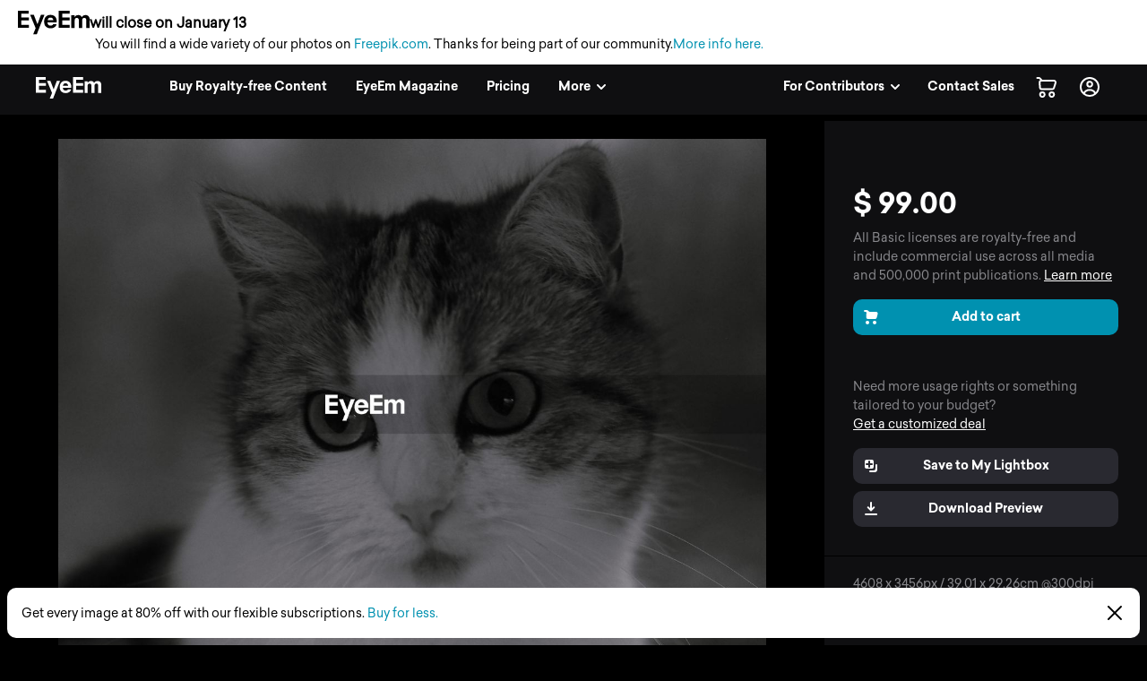

--- FILE ---
content_type: text/css; charset=UTF-8
request_url: https://www.eyeem.com/node-static/css/client.79f6b3de8115e0d2e6e6.css
body_size: 21600
content:
.row{margin:0 auto;max-width:118.75rem;width:100%}.row:after,.row:before{content:" ";display:table}.row:after{clear:both}.row.collapse>.column,.row.collapse>.columns{padding-left:0;padding-right:0}.row.collapse .row{margin-left:0;margin-right:0}.row .row{margin:0 -.125rem;max-width:none;width:auto}.row .row:after,.row .row:before{content:" ";display:table}.row .row:after{clear:both}.row .row.collapse{margin:0;max-width:none;width:auto}.row .row.collapse:after,.row .row.collapse:before{content:" ";display:table}.row .row.collapse:after{clear:both}.column,.columns{float:left;padding-left:.125rem;padding-right:.125rem;width:100%}[class*=column]+[class*=column]:last-child{float:right}[class*=column]+[class*=column].end{float:left}@media only screen{.small-push-0{left:0;position:relative;right:auto}.small-pull-0{left:auto;position:relative;right:0}.small-push-1{left:8.33333%;position:relative;right:auto}.small-pull-1{left:auto;position:relative;right:8.33333%}.small-push-2{left:16.66667%;position:relative;right:auto}.small-pull-2{left:auto;position:relative;right:16.66667%}.small-push-3{left:25%;position:relative;right:auto}.small-pull-3{left:auto;position:relative;right:25%}.small-push-4{left:33.33333%;position:relative;right:auto}.small-pull-4{left:auto;position:relative;right:33.33333%}.small-push-5{left:41.66667%;position:relative;right:auto}.small-pull-5{left:auto;position:relative;right:41.66667%}.small-push-6{left:50%;position:relative;right:auto}.small-pull-6{left:auto;position:relative;right:50%}.small-push-7{left:58.33333%;position:relative;right:auto}.small-pull-7{left:auto;position:relative;right:58.33333%}.small-push-8{left:66.66667%;position:relative;right:auto}.small-pull-8{left:auto;position:relative;right:66.66667%}.small-push-9{left:75%;position:relative;right:auto}.small-pull-9{left:auto;position:relative;right:75%}.small-push-10{left:83.33333%;position:relative;right:auto}.small-pull-10{left:auto;position:relative;right:83.33333%}.small-push-11{left:91.66667%;position:relative;right:auto}.small-pull-11{left:auto;position:relative;right:91.66667%}.column,.columns{float:left;padding-left:.125rem;padding-right:.125rem;position:relative}.small-1{width:8.33333%}.small-2{width:16.66667%}.small-3{width:25%}.small-4{width:33.33333%}.small-5{width:41.66667%}.small-6{width:50%}.small-7{width:58.33333%}.small-8{width:66.66667%}.small-9{width:75%}.small-10{width:83.33333%}.small-11{width:91.66667%}.small-12{width:100%}.small-offset-0{margin-left:0!important}.small-offset-1{margin-left:8.33333%!important}.small-offset-2{margin-left:16.66667%!important}.small-offset-3{margin-left:25%!important}.small-offset-4{margin-left:33.33333%!important}.small-offset-5{margin-left:41.66667%!important}.small-offset-6{margin-left:50%!important}.small-offset-7{margin-left:58.33333%!important}.small-offset-8{margin-left:66.66667%!important}.small-offset-9{margin-left:75%!important}.small-offset-10{margin-left:83.33333%!important}.small-offset-11{margin-left:91.66667%!important}.small-reset-order{float:left;left:auto;margin-left:0;margin-right:0;right:auto}.column.small-centered,.columns.small-centered{float:none;margin-left:auto;margin-right:auto}.column.small-uncentered,.columns.small-uncentered{float:left;margin-left:0;margin-right:0}.column.small-centered:last-child,.columns.small-centered:last-child{float:none}.column.small-uncentered:last-child,.columns.small-uncentered:last-child{float:left}.column.small-uncentered.opposite,.columns.small-uncentered.opposite{float:right}}@media only screen and (min-width:40.063em){.medium-push-0{left:0;position:relative;right:auto}.medium-pull-0{left:auto;position:relative;right:0}.medium-push-1{left:8.33333%;position:relative;right:auto}.medium-pull-1{left:auto;position:relative;right:8.33333%}.medium-push-2{left:16.66667%;position:relative;right:auto}.medium-pull-2{left:auto;position:relative;right:16.66667%}.medium-push-3{left:25%;position:relative;right:auto}.medium-pull-3{left:auto;position:relative;right:25%}.medium-push-4{left:33.33333%;position:relative;right:auto}.medium-pull-4{left:auto;position:relative;right:33.33333%}.medium-push-5{left:41.66667%;position:relative;right:auto}.medium-pull-5{left:auto;position:relative;right:41.66667%}.medium-push-6{left:50%;position:relative;right:auto}.medium-pull-6{left:auto;position:relative;right:50%}.medium-push-7{left:58.33333%;position:relative;right:auto}.medium-pull-7{left:auto;position:relative;right:58.33333%}.medium-push-8{left:66.66667%;position:relative;right:auto}.medium-pull-8{left:auto;position:relative;right:66.66667%}.medium-push-9{left:75%;position:relative;right:auto}.medium-pull-9{left:auto;position:relative;right:75%}.medium-push-10{left:83.33333%;position:relative;right:auto}.medium-pull-10{left:auto;position:relative;right:83.33333%}.medium-push-11{left:91.66667%;position:relative;right:auto}.medium-pull-11{left:auto;position:relative;right:91.66667%}.column,.columns{float:left;padding-left:.125rem;padding-right:.125rem;position:relative}.medium-1{width:8.33333%}.medium-2{width:16.66667%}.medium-3{width:25%}.medium-4{width:33.33333%}.medium-5{width:41.66667%}.medium-6{width:50%}.medium-7{width:58.33333%}.medium-8{width:66.66667%}.medium-9{width:75%}.medium-10{width:83.33333%}.medium-11{width:91.66667%}.medium-12{width:100%}.medium-offset-0{margin-left:0!important}.medium-offset-1{margin-left:8.33333%!important}.medium-offset-2{margin-left:16.66667%!important}.medium-offset-3{margin-left:25%!important}.medium-offset-4{margin-left:33.33333%!important}.medium-offset-5{margin-left:41.66667%!important}.medium-offset-6{margin-left:50%!important}.medium-offset-7{margin-left:58.33333%!important}.medium-offset-8{margin-left:66.66667%!important}.medium-offset-9{margin-left:75%!important}.medium-offset-10{margin-left:83.33333%!important}.medium-offset-11{margin-left:91.66667%!important}.medium-reset-order{float:left;left:auto;margin-left:0;margin-right:0;right:auto}.column.medium-centered,.columns.medium-centered{float:none;margin-left:auto;margin-right:auto}.column.medium-uncentered,.columns.medium-uncentered{float:left;margin-left:0;margin-right:0}.column.medium-centered:last-child,.columns.medium-centered:last-child{float:none}.column.medium-uncentered:last-child,.columns.medium-uncentered:last-child{float:left}.column.medium-uncentered.opposite,.columns.medium-uncentered.opposite{float:right}.push-0{left:0;right:auto}.pull-0,.push-0{position:relative}.pull-0{left:auto;right:0}.push-1{left:8.33333%;right:auto}.pull-1,.push-1{position:relative}.pull-1{left:auto;right:8.33333%}.push-2{left:16.66667%;right:auto}.pull-2,.push-2{position:relative}.pull-2{left:auto;right:16.66667%}.push-3{left:25%;right:auto}.pull-3,.push-3{position:relative}.pull-3{left:auto;right:25%}.push-4{left:33.33333%;right:auto}.pull-4,.push-4{position:relative}.pull-4{left:auto;right:33.33333%}.push-5{left:41.66667%;right:auto}.pull-5,.push-5{position:relative}.pull-5{left:auto;right:41.66667%}.push-6{left:50%;right:auto}.pull-6,.push-6{position:relative}.pull-6{left:auto;right:50%}.push-7{left:58.33333%;right:auto}.pull-7,.push-7{position:relative}.pull-7{left:auto;right:58.33333%}.push-8{left:66.66667%;right:auto}.pull-8,.push-8{position:relative}.pull-8{left:auto;right:66.66667%}.push-9{left:75%;right:auto}.pull-9,.push-9{position:relative}.pull-9{left:auto;right:75%}.push-10{left:83.33333%;position:relative;right:auto}.pull-10{left:auto;position:relative;right:83.33333%}.push-11{left:91.66667%;position:relative;right:auto}.pull-11{left:auto;position:relative;right:91.66667%}}@media only screen and (min-width:48.063em){.large-push-0{left:0;position:relative;right:auto}.large-pull-0{left:auto;position:relative;right:0}.large-push-1{left:8.33333%;position:relative;right:auto}.large-pull-1{left:auto;position:relative;right:8.33333%}.large-push-2{left:16.66667%;position:relative;right:auto}.large-pull-2{left:auto;position:relative;right:16.66667%}.large-push-3{left:25%;position:relative;right:auto}.large-pull-3{left:auto;position:relative;right:25%}.large-push-4{left:33.33333%;position:relative;right:auto}.large-pull-4{left:auto;position:relative;right:33.33333%}.large-push-5{left:41.66667%;position:relative;right:auto}.large-pull-5{left:auto;position:relative;right:41.66667%}.large-push-6{left:50%;position:relative;right:auto}.large-pull-6{left:auto;position:relative;right:50%}.large-push-7{left:58.33333%;position:relative;right:auto}.large-pull-7{left:auto;position:relative;right:58.33333%}.large-push-8{left:66.66667%;position:relative;right:auto}.large-pull-8{left:auto;position:relative;right:66.66667%}.large-push-9{left:75%;position:relative;right:auto}.large-pull-9{left:auto;position:relative;right:75%}.large-push-10{left:83.33333%;position:relative;right:auto}.large-pull-10{left:auto;position:relative;right:83.33333%}.large-push-11{left:91.66667%;position:relative;right:auto}.large-pull-11{left:auto;position:relative;right:91.66667%}.column,.columns{float:left;padding-left:.125rem;padding-right:.125rem;position:relative}.large-1{width:8.33333%}.large-2{width:16.66667%}.large-3{width:25%}.large-4{width:33.33333%}.large-5{width:41.66667%}.large-6{width:50%}.large-7{width:58.33333%}.large-8{width:66.66667%}.large-9{width:75%}.large-10{width:83.33333%}.large-11{width:91.66667%}.large-12{width:100%}.large-offset-0{margin-left:0!important}.large-offset-1{margin-left:8.33333%!important}.large-offset-2{margin-left:16.66667%!important}.large-offset-3{margin-left:25%!important}.large-offset-4{margin-left:33.33333%!important}.large-offset-5{margin-left:41.66667%!important}.large-offset-6{margin-left:50%!important}.large-offset-7{margin-left:58.33333%!important}.large-offset-8{margin-left:66.66667%!important}.large-offset-9{margin-left:75%!important}.large-offset-10{margin-left:83.33333%!important}.large-offset-11{margin-left:91.66667%!important}.large-reset-order{float:left;left:auto;margin-left:0;margin-right:0;right:auto}.column.large-centered,.columns.large-centered{float:none;margin-left:auto;margin-right:auto}.column.large-uncentered,.columns.large-uncentered{float:left;margin-left:0;margin-right:0}.column.large-centered:last-child,.columns.large-centered:last-child{float:none}.column.large-uncentered:last-child,.columns.large-uncentered:last-child{float:left}.column.large-uncentered.opposite,.columns.large-uncentered.opposite{float:right}.push-0{left:0;right:auto}.pull-0,.push-0{position:relative}.pull-0{left:auto;right:0}.push-1{left:8.33333%;right:auto}.pull-1,.push-1{position:relative}.pull-1{left:auto;right:8.33333%}.push-2{left:16.66667%;right:auto}.pull-2,.push-2{position:relative}.pull-2{left:auto;right:16.66667%}.push-3{left:25%;right:auto}.pull-3,.push-3{position:relative}.pull-3{left:auto;right:25%}.push-4{left:33.33333%;right:auto}.pull-4,.push-4{position:relative}.pull-4{left:auto;right:33.33333%}.push-5{left:41.66667%;right:auto}.pull-5,.push-5{position:relative}.pull-5{left:auto;right:41.66667%}.push-6{left:50%;right:auto}.pull-6,.push-6{position:relative}.pull-6{left:auto;right:50%}.push-7{left:58.33333%;right:auto}.pull-7,.push-7{position:relative}.pull-7{left:auto;right:58.33333%}.push-8{left:66.66667%;right:auto}.pull-8,.push-8{position:relative}.pull-8{left:auto;right:66.66667%}.push-9{left:75%;right:auto}.pull-9,.push-9{position:relative}.pull-9{left:auto;right:75%}.push-10{left:83.33333%;position:relative;right:auto}.pull-10{left:auto;position:relative;right:83.33333%}.push-11{left:91.66667%;position:relative;right:auto}.pull-11{left:auto;position:relative;right:91.66667%}}@media only screen and (min-width:64.063em){.xlarge-push-0{left:0;position:relative;right:auto}.xlarge-pull-0{left:auto;position:relative;right:0}.xlarge-push-1{left:8.33333%;position:relative;right:auto}.xlarge-pull-1{left:auto;position:relative;right:8.33333%}.xlarge-push-2{left:16.66667%;position:relative;right:auto}.xlarge-pull-2{left:auto;position:relative;right:16.66667%}.xlarge-push-3{left:25%;position:relative;right:auto}.xlarge-pull-3{left:auto;position:relative;right:25%}.xlarge-push-4{left:33.33333%;position:relative;right:auto}.xlarge-pull-4{left:auto;position:relative;right:33.33333%}.xlarge-push-5{left:41.66667%;position:relative;right:auto}.xlarge-pull-5{left:auto;position:relative;right:41.66667%}.xlarge-push-6{left:50%;position:relative;right:auto}.xlarge-pull-6{left:auto;position:relative;right:50%}.xlarge-push-7{left:58.33333%;position:relative;right:auto}.xlarge-pull-7{left:auto;position:relative;right:58.33333%}.xlarge-push-8{left:66.66667%;position:relative;right:auto}.xlarge-pull-8{left:auto;position:relative;right:66.66667%}.xlarge-push-9{left:75%;position:relative;right:auto}.xlarge-pull-9{left:auto;position:relative;right:75%}.xlarge-push-10{left:83.33333%;position:relative;right:auto}.xlarge-pull-10{left:auto;position:relative;right:83.33333%}.xlarge-push-11{left:91.66667%;position:relative;right:auto}.xlarge-pull-11{left:auto;position:relative;right:91.66667%}.column,.columns{float:left;padding-left:.125rem;padding-right:.125rem;position:relative}.xlarge-1{width:8.33333%}.xlarge-2{width:16.66667%}.xlarge-3{width:25%}.xlarge-4{width:33.33333%}.xlarge-5{width:41.66667%}.xlarge-6{width:50%}.xlarge-7{width:58.33333%}.xlarge-8{width:66.66667%}.xlarge-9{width:75%}.xlarge-10{width:83.33333%}.xlarge-11{width:91.66667%}.xlarge-12{width:100%}.xlarge-offset-0{margin-left:0!important}.xlarge-offset-1{margin-left:8.33333%!important}.xlarge-offset-2{margin-left:16.66667%!important}.xlarge-offset-3{margin-left:25%!important}.xlarge-offset-4{margin-left:33.33333%!important}.xlarge-offset-5{margin-left:41.66667%!important}.xlarge-offset-6{margin-left:50%!important}.xlarge-offset-7{margin-left:58.33333%!important}.xlarge-offset-8{margin-left:66.66667%!important}.xlarge-offset-9{margin-left:75%!important}.xlarge-offset-10{margin-left:83.33333%!important}.xlarge-offset-11{margin-left:91.66667%!important}.xlarge-reset-order{float:left;left:auto;margin-left:0;margin-right:0;right:auto}.column.xlarge-centered,.columns.xlarge-centered{float:none;margin-left:auto;margin-right:auto}.column.xlarge-uncentered,.columns.xlarge-uncentered{float:left;margin-left:0;margin-right:0}.column.xlarge-centered:last-child,.columns.xlarge-centered:last-child{float:none}.column.xlarge-uncentered:last-child,.columns.xlarge-uncentered:last-child{float:left}.column.xlarge-uncentered.opposite,.columns.xlarge-uncentered.opposite{float:right}}@media only screen and (min-width:90.063em){.xxlarge-push-0{left:0;position:relative;right:auto}.xxlarge-pull-0{left:auto;position:relative;right:0}.xxlarge-push-1{left:8.33333%;position:relative;right:auto}.xxlarge-pull-1{left:auto;position:relative;right:8.33333%}.xxlarge-push-2{left:16.66667%;position:relative;right:auto}.xxlarge-pull-2{left:auto;position:relative;right:16.66667%}.xxlarge-push-3{left:25%;position:relative;right:auto}.xxlarge-pull-3{left:auto;position:relative;right:25%}.xxlarge-push-4{left:33.33333%;position:relative;right:auto}.xxlarge-pull-4{left:auto;position:relative;right:33.33333%}.xxlarge-push-5{left:41.66667%;position:relative;right:auto}.xxlarge-pull-5{left:auto;position:relative;right:41.66667%}.xxlarge-push-6{left:50%;position:relative;right:auto}.xxlarge-pull-6{left:auto;position:relative;right:50%}.xxlarge-push-7{left:58.33333%;position:relative;right:auto}.xxlarge-pull-7{left:auto;position:relative;right:58.33333%}.xxlarge-push-8{left:66.66667%;position:relative;right:auto}.xxlarge-pull-8{left:auto;position:relative;right:66.66667%}.xxlarge-push-9{left:75%;position:relative;right:auto}.xxlarge-pull-9{left:auto;position:relative;right:75%}.xxlarge-push-10{left:83.33333%;position:relative;right:auto}.xxlarge-pull-10{left:auto;position:relative;right:83.33333%}.xxlarge-push-11{left:91.66667%;position:relative;right:auto}.xxlarge-pull-11{left:auto;position:relative;right:91.66667%}.column,.columns{float:left;padding-left:.125rem;padding-right:.125rem;position:relative}.xxlarge-1{width:8.33333%}.xxlarge-2{width:16.66667%}.xxlarge-3{width:25%}.xxlarge-4{width:33.33333%}.xxlarge-5{width:41.66667%}.xxlarge-6{width:50%}.xxlarge-7{width:58.33333%}.xxlarge-8{width:66.66667%}.xxlarge-9{width:75%}.xxlarge-10{width:83.33333%}.xxlarge-11{width:91.66667%}.xxlarge-12{width:100%}.xxlarge-offset-0{margin-left:0!important}.xxlarge-offset-1{margin-left:8.33333%!important}.xxlarge-offset-2{margin-left:16.66667%!important}.xxlarge-offset-3{margin-left:25%!important}.xxlarge-offset-4{margin-left:33.33333%!important}.xxlarge-offset-5{margin-left:41.66667%!important}.xxlarge-offset-6{margin-left:50%!important}.xxlarge-offset-7{margin-left:58.33333%!important}.xxlarge-offset-8{margin-left:66.66667%!important}.xxlarge-offset-9{margin-left:75%!important}.xxlarge-offset-10{margin-left:83.33333%!important}.xxlarge-offset-11{margin-left:91.66667%!important}.xxlarge-reset-order{float:left;left:auto;margin-left:0;margin-right:0;right:auto}.column.xxlarge-centered,.columns.xxlarge-centered{float:none;margin-left:auto;margin-right:auto}.column.xxlarge-uncentered,.columns.xxlarge-uncentered{float:left;margin-left:0;margin-right:0}.column.xxlarge-centered:last-child,.columns.xxlarge-centered:last-child{float:none}.column.xxlarge-uncentered:last-child,.columns.xxlarge-uncentered:last-child{float:left}.column.xxlarge-uncentered.opposite,.columns.xxlarge-uncentered.opposite{float:right}}[class*=block-grid-]{display:block;margin:0 -.625rem;padding:0}[class*=block-grid-]:after,[class*=block-grid-]:before{content:" ";display:table}[class*=block-grid-]:after{clear:both}[class*=block-grid-]>li{display:block;float:left;height:auto;padding:0 .625rem 1.25rem}@media only screen{.small-block-grid-1>li{list-style:none;width:100%}.small-block-grid-1>li:nth-of-type(1n){clear:none}.small-block-grid-1>li:nth-of-type(1n+1){clear:both}.small-block-grid-2>li{list-style:none;width:50%}.small-block-grid-2>li:nth-of-type(1n){clear:none}.small-block-grid-2>li:nth-of-type(odd){clear:both}.small-block-grid-3>li{list-style:none;width:33.33333%}.small-block-grid-3>li:nth-of-type(1n){clear:none}.small-block-grid-3>li:nth-of-type(3n+1){clear:both}.small-block-grid-4>li{list-style:none;width:25%}.small-block-grid-4>li:nth-of-type(1n){clear:none}.small-block-grid-4>li:nth-of-type(4n+1){clear:both}.small-block-grid-5>li{list-style:none;width:20%}.small-block-grid-5>li:nth-of-type(1n){clear:none}.small-block-grid-5>li:nth-of-type(5n+1){clear:both}.small-block-grid-6>li{list-style:none;width:16.66667%}.small-block-grid-6>li:nth-of-type(1n){clear:none}.small-block-grid-6>li:nth-of-type(6n+1){clear:both}.small-block-grid-7>li{list-style:none;width:14.28571%}.small-block-grid-7>li:nth-of-type(1n){clear:none}.small-block-grid-7>li:nth-of-type(7n+1){clear:both}.small-block-grid-8>li{list-style:none;width:12.5%}.small-block-grid-8>li:nth-of-type(1n){clear:none}.small-block-grid-8>li:nth-of-type(8n+1){clear:both}.small-block-grid-9>li{list-style:none;width:11.11111%}.small-block-grid-9>li:nth-of-type(1n){clear:none}.small-block-grid-9>li:nth-of-type(9n+1){clear:both}.small-block-grid-10>li{list-style:none;width:10%}.small-block-grid-10>li:nth-of-type(1n){clear:none}.small-block-grid-10>li:nth-of-type(10n+1){clear:both}.small-block-grid-11>li{list-style:none;width:9.09091%}.small-block-grid-11>li:nth-of-type(1n){clear:none}.small-block-grid-11>li:nth-of-type(11n+1){clear:both}.small-block-grid-12>li{list-style:none;width:8.33333%}.small-block-grid-12>li:nth-of-type(1n){clear:none}.small-block-grid-12>li:nth-of-type(12n+1){clear:both}}@media only screen and (min-width:40.063em){.medium-block-grid-1>li{list-style:none;width:100%}.medium-block-grid-1>li:nth-of-type(1n){clear:none}.medium-block-grid-1>li:nth-of-type(1n+1){clear:both}.medium-block-grid-2>li{list-style:none;width:50%}.medium-block-grid-2>li:nth-of-type(1n){clear:none}.medium-block-grid-2>li:nth-of-type(odd){clear:both}.medium-block-grid-3>li{list-style:none;width:33.33333%}.medium-block-grid-3>li:nth-of-type(1n){clear:none}.medium-block-grid-3>li:nth-of-type(3n+1){clear:both}.medium-block-grid-4>li{list-style:none;width:25%}.medium-block-grid-4>li:nth-of-type(1n){clear:none}.medium-block-grid-4>li:nth-of-type(4n+1){clear:both}.medium-block-grid-5>li{list-style:none;width:20%}.medium-block-grid-5>li:nth-of-type(1n){clear:none}.medium-block-grid-5>li:nth-of-type(5n+1){clear:both}.medium-block-grid-6>li{list-style:none;width:16.66667%}.medium-block-grid-6>li:nth-of-type(1n){clear:none}.medium-block-grid-6>li:nth-of-type(6n+1){clear:both}.medium-block-grid-7>li{list-style:none;width:14.28571%}.medium-block-grid-7>li:nth-of-type(1n){clear:none}.medium-block-grid-7>li:nth-of-type(7n+1){clear:both}.medium-block-grid-8>li{list-style:none;width:12.5%}.medium-block-grid-8>li:nth-of-type(1n){clear:none}.medium-block-grid-8>li:nth-of-type(8n+1){clear:both}.medium-block-grid-9>li{list-style:none;width:11.11111%}.medium-block-grid-9>li:nth-of-type(1n){clear:none}.medium-block-grid-9>li:nth-of-type(9n+1){clear:both}.medium-block-grid-10>li{list-style:none;width:10%}.medium-block-grid-10>li:nth-of-type(1n){clear:none}.medium-block-grid-10>li:nth-of-type(10n+1){clear:both}.medium-block-grid-11>li{list-style:none;width:9.09091%}.medium-block-grid-11>li:nth-of-type(1n){clear:none}.medium-block-grid-11>li:nth-of-type(11n+1){clear:both}.medium-block-grid-12>li{list-style:none;width:8.33333%}.medium-block-grid-12>li:nth-of-type(1n){clear:none}.medium-block-grid-12>li:nth-of-type(12n+1){clear:both}}@media only screen and (min-width:48.063em){.large-block-grid-1>li{list-style:none;width:100%}.large-block-grid-1>li:nth-of-type(1n){clear:none}.large-block-grid-1>li:nth-of-type(1n+1){clear:both}.large-block-grid-2>li{list-style:none;width:50%}.large-block-grid-2>li:nth-of-type(1n){clear:none}.large-block-grid-2>li:nth-of-type(odd){clear:both}.large-block-grid-3>li{list-style:none;width:33.33333%}.large-block-grid-3>li:nth-of-type(1n){clear:none}.large-block-grid-3>li:nth-of-type(3n+1){clear:both}.large-block-grid-4>li{list-style:none;width:25%}.large-block-grid-4>li:nth-of-type(1n){clear:none}.large-block-grid-4>li:nth-of-type(4n+1){clear:both}.large-block-grid-5>li{list-style:none;width:20%}.large-block-grid-5>li:nth-of-type(1n){clear:none}.large-block-grid-5>li:nth-of-type(5n+1){clear:both}.large-block-grid-6>li{list-style:none;width:16.66667%}.large-block-grid-6>li:nth-of-type(1n){clear:none}.large-block-grid-6>li:nth-of-type(6n+1){clear:both}.large-block-grid-7>li{list-style:none;width:14.28571%}.large-block-grid-7>li:nth-of-type(1n){clear:none}.large-block-grid-7>li:nth-of-type(7n+1){clear:both}.large-block-grid-8>li{list-style:none;width:12.5%}.large-block-grid-8>li:nth-of-type(1n){clear:none}.large-block-grid-8>li:nth-of-type(8n+1){clear:both}.large-block-grid-9>li{list-style:none;width:11.11111%}.large-block-grid-9>li:nth-of-type(1n){clear:none}.large-block-grid-9>li:nth-of-type(9n+1){clear:both}.large-block-grid-10>li{list-style:none;width:10%}.large-block-grid-10>li:nth-of-type(1n){clear:none}.large-block-grid-10>li:nth-of-type(10n+1){clear:both}.large-block-grid-11>li{list-style:none;width:9.09091%}.large-block-grid-11>li:nth-of-type(1n){clear:none}.large-block-grid-11>li:nth-of-type(11n+1){clear:both}.large-block-grid-12>li{list-style:none;width:8.33333%}.large-block-grid-12>li:nth-of-type(1n){clear:none}.large-block-grid-12>li:nth-of-type(12n+1){clear:both}}meta.foundation-version{font-family:"/5.3.0/"}meta.foundation-mq-small{font-family:"/only screen/";width:0}meta.foundation-mq-medium{font-family:"/only screen and (min-width:40.063em)/";width:40.063em}meta.foundation-mq-large{font-family:"/only screen and (min-width:48.063em)/";width:48.063em}meta.foundation-mq-xlarge{font-family:"/only screen and (min-width:64.063em)/";width:64.063em}meta.foundation-mq-xxlarge{font-family:"/only screen and (min-width:90.063em)/";width:90.063em}meta.foundation-data-attribute-namespace{font-family:false}body,html{height:100%}*,:after,:before{-webkit-box-sizing:border-box;box-sizing:border-box}body,html{font-size:100%}body{background:#fff;color:#333;cursor:default;font-family:Sailec Regular,sans-serif;font-style:normal;font-weight:400;line-height:1;margin:0;padding:0;position:relative}a:hover{cursor:pointer}img{-ms-interpolation-mode:bicubic;height:auto;max-width:100%}#map_canvas embed,#map_canvas img,#map_canvas object,.map_canvas embed,.map_canvas img,.map_canvas object{max-width:none!important}.left{float:left!important}.right{float:right!important}.clearfix:after,.clearfix:before{content:" ";display:table}.clearfix:after{clear:both}.hide{display:none}.antialiased{-webkit-font-smoothing:antialiased;-moz-osx-font-smoothing:grayscale}img{display:inline-block;vertical-align:middle}textarea{height:auto;min-height:50px}select{width:100%}@media only screen{.hide-for-large,.hide-for-large-only,.hide-for-large-up,.hide-for-medium,.hide-for-medium-only,.hide-for-medium-up,.hide-for-xlarge,.hide-for-xlarge-only,.hide-for-xlarge-up,.hide-for-xxlarge,.hide-for-xxlarge-only,.hide-for-xxlarge-up,.show-for-large-down,.show-for-medium-down,.show-for-small,.show-for-small-down,.show-for-small-only,.show-for-small-up,.show-for-xlarge-down,.show-for-xxlarge-down{display:inherit!important}.hide-for-large-down,.hide-for-medium-down,.hide-for-small,.hide-for-small-down,.hide-for-small-only,.hide-for-small-up,.hide-for-xlarge-down,.hide-for-xxlarge-down,.show-for-large,.show-for-large-only,.show-for-large-up,.show-for-medium,.show-for-medium-only,.show-for-medium-up,.show-for-xlarge,.show-for-xlarge-only,.show-for-xlarge-up,.show-for-xxlarge,.show-for-xxlarge-only,.show-for-xxlarge-up{display:none!important}.hidden-for-large,.hidden-for-large-only,.hidden-for-large-up,.hidden-for-medium,.hidden-for-medium-only,.hidden-for-medium-up,.hidden-for-xlarge,.hidden-for-xlarge-only,.hidden-for-xlarge-up,.hidden-for-xxlarge,.hidden-for-xxlarge-only,.hidden-for-xxlarge-up,.visible-for-large-down,.visible-for-medium-down,.visible-for-small,.visible-for-small-down,.visible-for-small-only,.visible-for-small-up,.visible-for-xlarge-down,.visible-for-xxlarge-down{clip:auto;height:auto;overflow:visible;position:static!important;width:auto}.hidden-for-large-down,.hidden-for-medium-down,.hidden-for-small,.hidden-for-small-down,.hidden-for-small-only,.hidden-for-small-up,.hidden-for-xlarge-down,.hidden-for-xxlarge-down,.visible-for-large,.visible-for-large-only,.visible-for-large-up,.visible-for-medium,.visible-for-medium-only,.visible-for-medium-up,.visible-for-xlarge,.visible-for-xlarge-only,.visible-for-xlarge-up,.visible-for-xxlarge,.visible-for-xxlarge-only,.visible-for-xxlarge-up{clip:rect(1px,1px,1px,1px);height:1px;overflow:hidden;position:absolute!important;width:1px}table.hide-for-large,table.hide-for-large-only,table.hide-for-large-up,table.hide-for-medium,table.hide-for-medium-only,table.hide-for-medium-up,table.hide-for-xlarge,table.hide-for-xlarge-only,table.hide-for-xlarge-up,table.hide-for-xxlarge,table.hide-for-xxlarge-only,table.hide-for-xxlarge-up,table.show-for-large-down,table.show-for-medium-down,table.show-for-small,table.show-for-small-down,table.show-for-small-only,table.show-for-small-up,table.show-for-xlarge-down,table.show-for-xxlarge-down{display:table}thead.hide-for-large,thead.hide-for-large-only,thead.hide-for-large-up,thead.hide-for-medium,thead.hide-for-medium-only,thead.hide-for-medium-up,thead.hide-for-xlarge,thead.hide-for-xlarge-only,thead.hide-for-xlarge-up,thead.hide-for-xxlarge,thead.hide-for-xxlarge-only,thead.hide-for-xxlarge-up,thead.show-for-large-down,thead.show-for-medium-down,thead.show-for-small,thead.show-for-small-down,thead.show-for-small-only,thead.show-for-small-up,thead.show-for-xlarge-down,thead.show-for-xxlarge-down{display:table-header-group!important}tbody.hide-for-large,tbody.hide-for-large-only,tbody.hide-for-large-up,tbody.hide-for-medium,tbody.hide-for-medium-only,tbody.hide-for-medium-up,tbody.hide-for-xlarge,tbody.hide-for-xlarge-only,tbody.hide-for-xlarge-up,tbody.hide-for-xxlarge,tbody.hide-for-xxlarge-only,tbody.hide-for-xxlarge-up,tbody.show-for-large-down,tbody.show-for-medium-down,tbody.show-for-small,tbody.show-for-small-down,tbody.show-for-small-only,tbody.show-for-small-up,tbody.show-for-xlarge-down,tbody.show-for-xxlarge-down{display:table-row-group!important}tr.hide-for-large,tr.hide-for-large-only,tr.hide-for-large-up,tr.hide-for-medium,tr.hide-for-medium-only,tr.hide-for-medium-up,tr.hide-for-xlarge,tr.hide-for-xlarge-only,tr.hide-for-xlarge-up,tr.hide-for-xxlarge,tr.hide-for-xxlarge-only,tr.hide-for-xxlarge-up,tr.show-for-large-down,tr.show-for-medium-down,tr.show-for-small,tr.show-for-small-down,tr.show-for-small-only,tr.show-for-small-up,tr.show-for-xlarge-down,tr.show-for-xxlarge-down{display:table-row!important}td.hide-for-large,td.hide-for-large-only,td.hide-for-large-up,td.hide-for-medium,td.hide-for-medium-only,td.hide-for-medium-up,td.hide-for-xlarge,td.hide-for-xlarge-only,td.hide-for-xlarge-up,td.hide-for-xxlarge,td.hide-for-xxlarge-only,td.hide-for-xxlarge-up,td.show-for-large-down,td.show-for-medium-down,td.show-for-small,td.show-for-small-down,td.show-for-small-only,td.show-for-small-up,td.show-for-xlarge-down,td.show-for-xxlarge-down,th.hide-for-large,th.hide-for-large-only,th.hide-for-large-up,th.hide-for-medium,th.hide-for-medium-only,th.hide-for-medium-up,th.hide-for-xlarge,th.hide-for-xlarge-only,th.hide-for-xlarge-up,th.hide-for-xxlarge,th.hide-for-xxlarge-only,th.hide-for-xxlarge-up,th.show-for-large-down,th.show-for-medium-down,th.show-for-small,th.show-for-small-down,th.show-for-small-only,th.show-for-small-up,th.show-for-xlarge-down,th.show-for-xxlarge-down{display:table-cell!important}}@media only screen and (min-width:40.063em){.hide-for-large,.hide-for-large-only,.hide-for-large-up,.hide-for-small,.hide-for-small-down,.hide-for-small-only,.hide-for-xlarge,.hide-for-xlarge-only,.hide-for-xlarge-up,.hide-for-xxlarge,.hide-for-xxlarge-only,.hide-for-xxlarge-up,.show-for-large-down,.show-for-medium,.show-for-medium-down,.show-for-medium-only,.show-for-medium-up,.show-for-small-up,.show-for-xlarge-down,.show-for-xxlarge-down{display:inherit!important}.hide-for-large-down,.hide-for-medium,.hide-for-medium-down,.hide-for-medium-only,.hide-for-medium-up,.hide-for-small-up,.hide-for-xlarge-down,.hide-for-xxlarge-down,.show-for-large,.show-for-large-only,.show-for-large-up,.show-for-small,.show-for-small-down,.show-for-small-only,.show-for-xlarge,.show-for-xlarge-only,.show-for-xlarge-up,.show-for-xxlarge,.show-for-xxlarge-only,.show-for-xxlarge-up{display:none!important}.hidden-for-large,.hidden-for-large-only,.hidden-for-large-up,.hidden-for-small,.hidden-for-small-down,.hidden-for-small-only,.hidden-for-xlarge,.hidden-for-xlarge-only,.hidden-for-xlarge-up,.hidden-for-xxlarge,.hidden-for-xxlarge-only,.hidden-for-xxlarge-up,.visible-for-large-down,.visible-for-medium,.visible-for-medium-down,.visible-for-medium-only,.visible-for-medium-up,.visible-for-small-up,.visible-for-xlarge-down,.visible-for-xxlarge-down{clip:auto;height:auto;overflow:visible;position:static!important;width:auto}.hidden-for-large-down,.hidden-for-medium,.hidden-for-medium-down,.hidden-for-medium-only,.hidden-for-medium-up,.hidden-for-small-up,.hidden-for-xlarge-down,.hidden-for-xxlarge-down,.visible-for-large,.visible-for-large-only,.visible-for-large-up,.visible-for-small,.visible-for-small-down,.visible-for-small-only,.visible-for-xlarge,.visible-for-xlarge-only,.visible-for-xlarge-up,.visible-for-xxlarge,.visible-for-xxlarge-only,.visible-for-xxlarge-up{clip:rect(1px,1px,1px,1px);height:1px;overflow:hidden;position:absolute!important;width:1px}table.hide-for-large,table.hide-for-large-only,table.hide-for-large-up,table.hide-for-small,table.hide-for-small-down,table.hide-for-small-only,table.hide-for-xlarge,table.hide-for-xlarge-only,table.hide-for-xlarge-up,table.hide-for-xxlarge,table.hide-for-xxlarge-only,table.hide-for-xxlarge-up,table.show-for-large-down,table.show-for-medium,table.show-for-medium-down,table.show-for-medium-only,table.show-for-medium-up,table.show-for-small-up,table.show-for-xlarge-down,table.show-for-xxlarge-down{display:table}thead.hide-for-large,thead.hide-for-large-only,thead.hide-for-large-up,thead.hide-for-small,thead.hide-for-small-down,thead.hide-for-small-only,thead.hide-for-xlarge,thead.hide-for-xlarge-only,thead.hide-for-xlarge-up,thead.hide-for-xxlarge,thead.hide-for-xxlarge-only,thead.hide-for-xxlarge-up,thead.show-for-large-down,thead.show-for-medium,thead.show-for-medium-down,thead.show-for-medium-only,thead.show-for-medium-up,thead.show-for-small-up,thead.show-for-xlarge-down,thead.show-for-xxlarge-down{display:table-header-group!important}tbody.hide-for-large,tbody.hide-for-large-only,tbody.hide-for-large-up,tbody.hide-for-small,tbody.hide-for-small-down,tbody.hide-for-small-only,tbody.hide-for-xlarge,tbody.hide-for-xlarge-only,tbody.hide-for-xlarge-up,tbody.hide-for-xxlarge,tbody.hide-for-xxlarge-only,tbody.hide-for-xxlarge-up,tbody.show-for-large-down,tbody.show-for-medium,tbody.show-for-medium-down,tbody.show-for-medium-only,tbody.show-for-medium-up,tbody.show-for-small-up,tbody.show-for-xlarge-down,tbody.show-for-xxlarge-down{display:table-row-group!important}tr.hide-for-large,tr.hide-for-large-only,tr.hide-for-large-up,tr.hide-for-small,tr.hide-for-small-down,tr.hide-for-small-only,tr.hide-for-xlarge,tr.hide-for-xlarge-only,tr.hide-for-xlarge-up,tr.hide-for-xxlarge,tr.hide-for-xxlarge-only,tr.hide-for-xxlarge-up,tr.show-for-large-down,tr.show-for-medium,tr.show-for-medium-down,tr.show-for-medium-only,tr.show-for-medium-up,tr.show-for-small-up,tr.show-for-xlarge-down,tr.show-for-xxlarge-down{display:table-row!important}td.hide-for-large,td.hide-for-large-only,td.hide-for-large-up,td.hide-for-small,td.hide-for-small-down,td.hide-for-small-only,td.hide-for-xlarge,td.hide-for-xlarge-only,td.hide-for-xlarge-up,td.hide-for-xxlarge,td.hide-for-xxlarge-only,td.hide-for-xxlarge-up,td.show-for-large-down,td.show-for-medium,td.show-for-medium-down,td.show-for-medium-only,td.show-for-medium-up,td.show-for-small-up,td.show-for-xlarge-down,td.show-for-xxlarge-down,th.hide-for-large,th.hide-for-large-only,th.hide-for-large-up,th.hide-for-small,th.hide-for-small-down,th.hide-for-small-only,th.hide-for-xlarge,th.hide-for-xlarge-only,th.hide-for-xlarge-up,th.hide-for-xxlarge,th.hide-for-xxlarge-only,th.hide-for-xxlarge-up,th.show-for-large-down,th.show-for-medium,th.show-for-medium-down,th.show-for-medium-only,th.show-for-medium-up,th.show-for-small-up,th.show-for-xlarge-down,th.show-for-xxlarge-down{display:table-cell!important}}@media only screen and (min-width:48.063em){.hide-for-medium,.hide-for-medium-down,.hide-for-medium-only,.hide-for-small,.hide-for-small-down,.hide-for-small-only,.hide-for-xlarge,.hide-for-xlarge-only,.hide-for-xlarge-up,.hide-for-xxlarge,.hide-for-xxlarge-only,.hide-for-xxlarge-up,.show-for-large,.show-for-large-down,.show-for-large-only,.show-for-large-up,.show-for-medium-up,.show-for-small-up,.show-for-xlarge-down,.show-for-xxlarge-down{display:inherit!important}.hide-for-large,.hide-for-large-down,.hide-for-large-only,.hide-for-large-up,.hide-for-medium-up,.hide-for-small-up,.hide-for-xlarge-down,.hide-for-xxlarge-down,.show-for-medium,.show-for-medium-down,.show-for-medium-only,.show-for-small,.show-for-small-down,.show-for-small-only,.show-for-xlarge,.show-for-xlarge-only,.show-for-xlarge-up,.show-for-xxlarge,.show-for-xxlarge-only,.show-for-xxlarge-up{display:none!important}.hidden-for-medium,.hidden-for-medium-down,.hidden-for-medium-only,.hidden-for-small,.hidden-for-small-down,.hidden-for-small-only,.hidden-for-xlarge,.hidden-for-xlarge-only,.hidden-for-xlarge-up,.hidden-for-xxlarge,.hidden-for-xxlarge-only,.hidden-for-xxlarge-up,.visible-for-large,.visible-for-large-down,.visible-for-large-only,.visible-for-large-up,.visible-for-medium-up,.visible-for-small-up,.visible-for-xlarge-down,.visible-for-xxlarge-down{clip:auto;height:auto;overflow:visible;position:static!important;width:auto}.hidden-for-large,.hidden-for-large-down,.hidden-for-large-only,.hidden-for-large-up,.hidden-for-medium-up,.hidden-for-small-up,.hidden-for-xlarge-down,.hidden-for-xxlarge-down,.visible-for-medium,.visible-for-medium-down,.visible-for-medium-only,.visible-for-small,.visible-for-small-down,.visible-for-small-only,.visible-for-xlarge,.visible-for-xlarge-only,.visible-for-xlarge-up,.visible-for-xxlarge,.visible-for-xxlarge-only,.visible-for-xxlarge-up{clip:rect(1px,1px,1px,1px);height:1px;overflow:hidden;position:absolute!important;width:1px}table.hide-for-medium,table.hide-for-medium-down,table.hide-for-medium-only,table.hide-for-small,table.hide-for-small-down,table.hide-for-small-only,table.hide-for-xlarge,table.hide-for-xlarge-only,table.hide-for-xlarge-up,table.hide-for-xxlarge,table.hide-for-xxlarge-only,table.hide-for-xxlarge-up,table.show-for-large,table.show-for-large-down,table.show-for-large-only,table.show-for-large-up,table.show-for-medium-up,table.show-for-small-up,table.show-for-xlarge-down,table.show-for-xxlarge-down{display:table}thead.hide-for-medium,thead.hide-for-medium-down,thead.hide-for-medium-only,thead.hide-for-small,thead.hide-for-small-down,thead.hide-for-small-only,thead.hide-for-xlarge,thead.hide-for-xlarge-only,thead.hide-for-xlarge-up,thead.hide-for-xxlarge,thead.hide-for-xxlarge-only,thead.hide-for-xxlarge-up,thead.show-for-large,thead.show-for-large-down,thead.show-for-large-only,thead.show-for-large-up,thead.show-for-medium-up,thead.show-for-small-up,thead.show-for-xlarge-down,thead.show-for-xxlarge-down{display:table-header-group!important}tbody.hide-for-medium,tbody.hide-for-medium-down,tbody.hide-for-medium-only,tbody.hide-for-small,tbody.hide-for-small-down,tbody.hide-for-small-only,tbody.hide-for-xlarge,tbody.hide-for-xlarge-only,tbody.hide-for-xlarge-up,tbody.hide-for-xxlarge,tbody.hide-for-xxlarge-only,tbody.hide-for-xxlarge-up,tbody.show-for-large,tbody.show-for-large-down,tbody.show-for-large-only,tbody.show-for-large-up,tbody.show-for-medium-up,tbody.show-for-small-up,tbody.show-for-xlarge-down,tbody.show-for-xxlarge-down{display:table-row-group!important}tr.hide-for-medium,tr.hide-for-medium-down,tr.hide-for-medium-only,tr.hide-for-small,tr.hide-for-small-down,tr.hide-for-small-only,tr.hide-for-xlarge,tr.hide-for-xlarge-only,tr.hide-for-xlarge-up,tr.hide-for-xxlarge,tr.hide-for-xxlarge-only,tr.hide-for-xxlarge-up,tr.show-for-large,tr.show-for-large-down,tr.show-for-large-only,tr.show-for-large-up,tr.show-for-medium-up,tr.show-for-small-up,tr.show-for-xlarge-down,tr.show-for-xxlarge-down{display:table-row!important}td.hide-for-medium,td.hide-for-medium-down,td.hide-for-medium-only,td.hide-for-small,td.hide-for-small-down,td.hide-for-small-only,td.hide-for-xlarge,td.hide-for-xlarge-only,td.hide-for-xlarge-up,td.hide-for-xxlarge,td.hide-for-xxlarge-only,td.hide-for-xxlarge-up,td.show-for-large,td.show-for-large-down,td.show-for-large-only,td.show-for-large-up,td.show-for-medium-up,td.show-for-small-up,td.show-for-xlarge-down,td.show-for-xxlarge-down,th.hide-for-medium,th.hide-for-medium-down,th.hide-for-medium-only,th.hide-for-small,th.hide-for-small-down,th.hide-for-small-only,th.hide-for-xlarge,th.hide-for-xlarge-only,th.hide-for-xlarge-up,th.hide-for-xxlarge,th.hide-for-xxlarge-only,th.hide-for-xxlarge-up,th.show-for-large,th.show-for-large-down,th.show-for-large-only,th.show-for-large-up,th.show-for-medium-up,th.show-for-small-up,th.show-for-xlarge-down,th.show-for-xxlarge-down{display:table-cell!important}}@media only screen and (min-width:64.063em){.hide-for-large,.hide-for-large-down,.hide-for-large-only,.hide-for-medium,.hide-for-medium-down,.hide-for-medium-only,.hide-for-small,.hide-for-small-down,.hide-for-small-only,.hide-for-xxlarge,.hide-for-xxlarge-only,.hide-for-xxlarge-up,.show-for-large-up,.show-for-medium-up,.show-for-small-up,.show-for-xlarge,.show-for-xlarge-down,.show-for-xlarge-only,.show-for-xlarge-up,.show-for-xxlarge-down{display:inherit!important}.hide-for-large-up,.hide-for-medium-up,.hide-for-small-up,.hide-for-xlarge,.hide-for-xlarge-down,.hide-for-xlarge-only,.hide-for-xlarge-up,.hide-for-xxlarge-down,.show-for-large,.show-for-large-down,.show-for-large-only,.show-for-medium,.show-for-medium-down,.show-for-medium-only,.show-for-small,.show-for-small-down,.show-for-small-only,.show-for-xxlarge,.show-for-xxlarge-only,.show-for-xxlarge-up{display:none!important}.hidden-for-large,.hidden-for-large-down,.hidden-for-large-only,.hidden-for-medium,.hidden-for-medium-down,.hidden-for-medium-only,.hidden-for-small,.hidden-for-small-down,.hidden-for-small-only,.hidden-for-xxlarge,.hidden-for-xxlarge-only,.hidden-for-xxlarge-up,.visible-for-large-up,.visible-for-medium-up,.visible-for-small-up,.visible-for-xlarge,.visible-for-xlarge-down,.visible-for-xlarge-only,.visible-for-xlarge-up,.visible-for-xxlarge-down{clip:auto;height:auto;overflow:visible;position:static!important;width:auto}.hidden-for-large-up,.hidden-for-medium-up,.hidden-for-small-up,.hidden-for-xlarge,.hidden-for-xlarge-down,.hidden-for-xlarge-only,.hidden-for-xlarge-up,.hidden-for-xxlarge-down,.visible-for-large,.visible-for-large-down,.visible-for-large-only,.visible-for-medium,.visible-for-medium-down,.visible-for-medium-only,.visible-for-small,.visible-for-small-down,.visible-for-small-only,.visible-for-xxlarge,.visible-for-xxlarge-only,.visible-for-xxlarge-up{clip:rect(1px,1px,1px,1px);height:1px;overflow:hidden;position:absolute!important;width:1px}table.hide-for-large,table.hide-for-large-down,table.hide-for-large-only,table.hide-for-medium,table.hide-for-medium-down,table.hide-for-medium-only,table.hide-for-small,table.hide-for-small-down,table.hide-for-small-only,table.hide-for-xxlarge,table.hide-for-xxlarge-only,table.hide-for-xxlarge-up,table.show-for-large-up,table.show-for-medium-up,table.show-for-small-up,table.show-for-xlarge,table.show-for-xlarge-down,table.show-for-xlarge-only,table.show-for-xlarge-up,table.show-for-xxlarge-down{display:table}thead.hide-for-large,thead.hide-for-large-down,thead.hide-for-large-only,thead.hide-for-medium,thead.hide-for-medium-down,thead.hide-for-medium-only,thead.hide-for-small,thead.hide-for-small-down,thead.hide-for-small-only,thead.hide-for-xxlarge,thead.hide-for-xxlarge-only,thead.hide-for-xxlarge-up,thead.show-for-large-up,thead.show-for-medium-up,thead.show-for-small-up,thead.show-for-xlarge,thead.show-for-xlarge-down,thead.show-for-xlarge-only,thead.show-for-xlarge-up,thead.show-for-xxlarge-down{display:table-header-group!important}tbody.hide-for-large,tbody.hide-for-large-down,tbody.hide-for-large-only,tbody.hide-for-medium,tbody.hide-for-medium-down,tbody.hide-for-medium-only,tbody.hide-for-small,tbody.hide-for-small-down,tbody.hide-for-small-only,tbody.hide-for-xxlarge,tbody.hide-for-xxlarge-only,tbody.hide-for-xxlarge-up,tbody.show-for-large-up,tbody.show-for-medium-up,tbody.show-for-small-up,tbody.show-for-xlarge,tbody.show-for-xlarge-down,tbody.show-for-xlarge-only,tbody.show-for-xlarge-up,tbody.show-for-xxlarge-down{display:table-row-group!important}tr.hide-for-large,tr.hide-for-large-down,tr.hide-for-large-only,tr.hide-for-medium,tr.hide-for-medium-down,tr.hide-for-medium-only,tr.hide-for-small,tr.hide-for-small-down,tr.hide-for-small-only,tr.hide-for-xxlarge,tr.hide-for-xxlarge-only,tr.hide-for-xxlarge-up,tr.show-for-large-up,tr.show-for-medium-up,tr.show-for-small-up,tr.show-for-xlarge,tr.show-for-xlarge-down,tr.show-for-xlarge-only,tr.show-for-xlarge-up,tr.show-for-xxlarge-down{display:table-row!important}td.hide-for-large,td.hide-for-large-down,td.hide-for-large-only,td.hide-for-medium,td.hide-for-medium-down,td.hide-for-medium-only,td.hide-for-small,td.hide-for-small-down,td.hide-for-small-only,td.hide-for-xxlarge,td.hide-for-xxlarge-only,td.hide-for-xxlarge-up,td.show-for-large-up,td.show-for-medium-up,td.show-for-small-up,td.show-for-xlarge,td.show-for-xlarge-down,td.show-for-xlarge-only,td.show-for-xlarge-up,td.show-for-xxlarge-down,th.hide-for-large,th.hide-for-large-down,th.hide-for-large-only,th.hide-for-medium,th.hide-for-medium-down,th.hide-for-medium-only,th.hide-for-small,th.hide-for-small-down,th.hide-for-small-only,th.hide-for-xxlarge,th.hide-for-xxlarge-only,th.hide-for-xxlarge-up,th.show-for-large-up,th.show-for-medium-up,th.show-for-small-up,th.show-for-xlarge,th.show-for-xlarge-down,th.show-for-xlarge-only,th.show-for-xlarge-up,th.show-for-xxlarge-down{display:table-cell!important}}@media only screen and (min-width:90.063em){.hide-for-large,.hide-for-large-down,.hide-for-large-only,.hide-for-medium,.hide-for-medium-down,.hide-for-medium-only,.hide-for-small,.hide-for-small-down,.hide-for-small-only,.hide-for-xlarge,.hide-for-xlarge-down,.hide-for-xlarge-only,.show-for-large-up,.show-for-medium-up,.show-for-small-up,.show-for-xlarge-up,.show-for-xxlarge,.show-for-xxlarge-down,.show-for-xxlarge-only,.show-for-xxlarge-up{display:inherit!important}.hide-for-large-up,.hide-for-medium-up,.hide-for-small-up,.hide-for-xlarge-up,.hide-for-xxlarge,.hide-for-xxlarge-down,.hide-for-xxlarge-only,.hide-for-xxlarge-up,.show-for-large,.show-for-large-down,.show-for-large-only,.show-for-medium,.show-for-medium-down,.show-for-medium-only,.show-for-small,.show-for-small-down,.show-for-small-only,.show-for-xlarge,.show-for-xlarge-down,.show-for-xlarge-only{display:none!important}.hidden-for-large,.hidden-for-large-down,.hidden-for-large-only,.hidden-for-medium,.hidden-for-medium-down,.hidden-for-medium-only,.hidden-for-small,.hidden-for-small-down,.hidden-for-small-only,.hidden-for-xlarge,.hidden-for-xlarge-down,.hidden-for-xlarge-only,.visible-for-large-up,.visible-for-medium-up,.visible-for-small-up,.visible-for-xlarge-up,.visible-for-xxlarge,.visible-for-xxlarge-down,.visible-for-xxlarge-only,.visible-for-xxlarge-up{clip:auto;height:auto;overflow:visible;position:static!important;width:auto}.hidden-for-large-up,.hidden-for-medium-up,.hidden-for-small-up,.hidden-for-xlarge-up,.hidden-for-xxlarge,.hidden-for-xxlarge-down,.hidden-for-xxlarge-only,.hidden-for-xxlarge-up,.visible-for-large,.visible-for-large-down,.visible-for-large-only,.visible-for-medium,.visible-for-medium-down,.visible-for-medium-only,.visible-for-small,.visible-for-small-down,.visible-for-small-only,.visible-for-xlarge,.visible-for-xlarge-down,.visible-for-xlarge-only{clip:rect(1px,1px,1px,1px);height:1px;overflow:hidden;position:absolute!important;width:1px}table.hide-for-large,table.hide-for-large-down,table.hide-for-large-only,table.hide-for-medium,table.hide-for-medium-down,table.hide-for-medium-only,table.hide-for-small,table.hide-for-small-down,table.hide-for-small-only,table.hide-for-xlarge,table.hide-for-xlarge-down,table.hide-for-xlarge-only,table.show-for-large-up,table.show-for-medium-up,table.show-for-small-up,table.show-for-xlarge-up,table.show-for-xxlarge,table.show-for-xxlarge-down,table.show-for-xxlarge-only,table.show-for-xxlarge-up{display:table}thead.hide-for-large,thead.hide-for-large-down,thead.hide-for-large-only,thead.hide-for-medium,thead.hide-for-medium-down,thead.hide-for-medium-only,thead.hide-for-small,thead.hide-for-small-down,thead.hide-for-small-only,thead.hide-for-xlarge,thead.hide-for-xlarge-down,thead.hide-for-xlarge-only,thead.show-for-large-up,thead.show-for-medium-up,thead.show-for-small-up,thead.show-for-xlarge-up,thead.show-for-xxlarge,thead.show-for-xxlarge-down,thead.show-for-xxlarge-only,thead.show-for-xxlarge-up{display:table-header-group!important}tbody.hide-for-large,tbody.hide-for-large-down,tbody.hide-for-large-only,tbody.hide-for-medium,tbody.hide-for-medium-down,tbody.hide-for-medium-only,tbody.hide-for-small,tbody.hide-for-small-down,tbody.hide-for-small-only,tbody.hide-for-xlarge,tbody.hide-for-xlarge-down,tbody.hide-for-xlarge-only,tbody.show-for-large-up,tbody.show-for-medium-up,tbody.show-for-small-up,tbody.show-for-xlarge-up,tbody.show-for-xxlarge,tbody.show-for-xxlarge-down,tbody.show-for-xxlarge-only,tbody.show-for-xxlarge-up{display:table-row-group!important}tr.hide-for-large,tr.hide-for-large-down,tr.hide-for-large-only,tr.hide-for-medium,tr.hide-for-medium-down,tr.hide-for-medium-only,tr.hide-for-small,tr.hide-for-small-down,tr.hide-for-small-only,tr.hide-for-xlarge,tr.hide-for-xlarge-down,tr.hide-for-xlarge-only,tr.show-for-large-up,tr.show-for-medium-up,tr.show-for-small-up,tr.show-for-xlarge-up,tr.show-for-xxlarge,tr.show-for-xxlarge-down,tr.show-for-xxlarge-only,tr.show-for-xxlarge-up{display:table-row!important}td.hide-for-large,td.hide-for-large-down,td.hide-for-large-only,td.hide-for-medium,td.hide-for-medium-down,td.hide-for-medium-only,td.hide-for-small,td.hide-for-small-down,td.hide-for-small-only,td.hide-for-xlarge,td.hide-for-xlarge-down,td.hide-for-xlarge-only,td.show-for-large-up,td.show-for-medium-up,td.show-for-small-up,td.show-for-xlarge-up,td.show-for-xxlarge,td.show-for-xxlarge-down,td.show-for-xxlarge-only,td.show-for-xxlarge-up,th.hide-for-large,th.hide-for-large-down,th.hide-for-large-only,th.hide-for-medium,th.hide-for-medium-down,th.hide-for-medium-only,th.hide-for-small,th.hide-for-small-down,th.hide-for-small-only,th.hide-for-xlarge,th.hide-for-xlarge-down,th.hide-for-xlarge-only,th.show-for-large-up,th.show-for-medium-up,th.show-for-small-up,th.show-for-xlarge-up,th.show-for-xxlarge,th.show-for-xxlarge-down,th.show-for-xxlarge-only,th.show-for-xxlarge-up{display:table-cell!important}}.hide-for-portrait,.show-for-landscape{display:inherit!important}.hide-for-landscape,.show-for-portrait{display:none!important}table.hide-for-landscape,table.show-for-portrait{display:table}thead.hide-for-landscape,thead.show-for-portrait{display:table-header-group!important}tbody.hide-for-landscape,tbody.show-for-portrait{display:table-row-group!important}tr.hide-for-landscape,tr.show-for-portrait{display:table-row!important}td.hide-for-landscape,td.show-for-portrait,th.hide-for-landscape,th.show-for-portrait{display:table-cell!important}@media only screen and (orientation:landscape){.hide-for-portrait,.show-for-landscape{display:inherit!important}.hide-for-landscape,.show-for-portrait{display:none!important}table.hide-for-portrait,table.show-for-landscape{display:table}thead.hide-for-portrait,thead.show-for-landscape{display:table-header-group!important}tbody.hide-for-portrait,tbody.show-for-landscape{display:table-row-group!important}tr.hide-for-portrait,tr.show-for-landscape{display:table-row!important}td.hide-for-portrait,td.show-for-landscape,th.hide-for-portrait,th.show-for-landscape{display:table-cell!important}}@media only screen and (orientation:portrait){.hide-for-landscape,.show-for-portrait{display:inherit!important}.hide-for-portrait,.show-for-landscape{display:none!important}table.hide-for-landscape,table.show-for-portrait{display:table}thead.hide-for-landscape,thead.show-for-portrait{display:table-header-group!important}tbody.hide-for-landscape,tbody.show-for-portrait{display:table-row-group!important}tr.hide-for-landscape,tr.show-for-portrait{display:table-row!important}td.hide-for-landscape,td.show-for-portrait,th.hide-for-landscape,th.show-for-portrait{display:table-cell!important}}.show-for-touch{display:none!important}.hide-for-touch,.touch .show-for-touch{display:inherit!important}.touch .hide-for-touch{display:none!important}.touch table.show-for-touch,table.hide-for-touch{display:table}.touch thead.show-for-touch,thead.hide-for-touch{display:table-header-group!important}.touch tbody.show-for-touch,tbody.hide-for-touch{display:table-row-group!important}.touch tr.show-for-touch,tr.hide-for-touch{display:table-row!important}.touch td.show-for-touch,.touch th.show-for-touch,td.hide-for-touch,th.hide-for-touch{display:table-cell!important}@media print{.show-for-print{display:block}.hide-for-print{display:none}table.show-for-print{display:table}thead.show-for-print{display:table-header-group!important}tbody.show-for-print{display:table-row-group!important}tr.show-for-print{display:table-row!important}td.show-for-print,th.show-for-print{display:table-cell!important}}@-webkit-keyframes spin{0%{-webkit-transform:translateZ(0) rotate(0deg);transform:translateZ(0) rotate(0deg)}to{-webkit-transform:translateZ(0) rotate(1turn);transform:translateZ(0) rotate(1turn)}}@keyframes spin{0%{-webkit-transform:translateZ(0) rotate(0deg);transform:translateZ(0) rotate(0deg)}to{-webkit-transform:translateZ(0) rotate(1turn);transform:translateZ(0) rotate(1turn)}}@-webkit-keyframes cart-item-delete{0%{max-height:999px;opacity:1;-webkit-transform:translateZ(0);transform:translateZ(0)}50%{max-height:999px;-webkit-transform:translateZ(0);transform:translateZ(0)}70%{opacity:0;-webkit-transform:translateZ(0);transform:translateZ(0)}to{max-height:0;opacity:0;-webkit-transform:translateZ(0);transform:translateZ(0)}}@keyframes cart-item-delete{0%{max-height:999px;opacity:1;-webkit-transform:translateZ(0);transform:translateZ(0)}50%{max-height:999px;-webkit-transform:translateZ(0);transform:translateZ(0)}70%{opacity:0;-webkit-transform:translateZ(0);transform:translateZ(0)}to{max-height:0;opacity:0;-webkit-transform:translateZ(0);transform:translateZ(0)}}@-webkit-keyframes cart-item-reveal{0%{max-height:0;opacity:0;-webkit-transform:translateZ(0);transform:translateZ(0)}50%{opacity:0;-webkit-transform:translateZ(0);transform:translateZ(0)}70%{max-height:999px;-webkit-transform:translateZ(0);transform:translateZ(0)}to{max-height:999px;opacity:1;-webkit-transform:translateZ(0);transform:translateZ(0)}}@keyframes cart-item-reveal{0%{max-height:0;opacity:0;-webkit-transform:translateZ(0);transform:translateZ(0)}50%{opacity:0;-webkit-transform:translateZ(0);transform:translateZ(0)}70%{max-height:999px;-webkit-transform:translateZ(0);transform:translateZ(0)}to{max-height:999px;opacity:1;-webkit-transform:translateZ(0);transform:translateZ(0)}}@-webkit-keyframes action-bar-reveal{0%{bottom:-48px;-webkit-transform:translateZ(0);transform:translateZ(0)}to{bottom:0;-webkit-transform:translateZ(0);transform:translateZ(0)}}@keyframes action-bar-reveal{0%{bottom:-48px;-webkit-transform:translateZ(0);transform:translateZ(0)}to{bottom:0;-webkit-transform:translateZ(0);transform:translateZ(0)}}@-webkit-keyframes action-bar-hide{0%{bottom:0;-webkit-transform:translateZ(0);transform:translateZ(0)}to{bottom:-48px;-webkit-transform:translateZ(0);transform:translateZ(0)}}@keyframes action-bar-hide{0%{bottom:0;-webkit-transform:translateZ(0);transform:translateZ(0)}to{bottom:-48px;-webkit-transform:translateZ(0);transform:translateZ(0)}}@-webkit-keyframes premium-label-pushUp{0%{-webkit-transform:translateZ(0) translateY(0);transform:translateZ(0) translateY(0)}to{-webkit-transform:translateZ(0) translateY(-47px);transform:translateZ(0) translateY(-47px)}}@keyframes premium-label-pushUp{0%{-webkit-transform:translateZ(0) translateY(0);transform:translateZ(0) translateY(0)}to{-webkit-transform:translateZ(0) translateY(-47px);transform:translateZ(0) translateY(-47px)}}@-webkit-keyframes premium-label-pushDown{0%{-webkit-transform:translateZ(0) translateY(-47px);transform:translateZ(0) translateY(-47px)}to{-webkit-transform:translateZ(0) translateY(0);transform:translateZ(0) translateY(0)}}@keyframes premium-label-pushDown{0%{-webkit-transform:translateZ(0) translateY(-47px);transform:translateZ(0) translateY(-47px)}to{-webkit-transform:translateZ(0) translateY(0);transform:translateZ(0) translateY(0)}}@-webkit-keyframes scrollhint{0%{background-position:0 7px;opacity:0}25%{background-position:0;opacity:1}60%{background-position:0;opacity:1}80%{background-position:0 32px;opacity:0}to{background-position:0 32px;opacity:0}}@keyframes scrollhint{0%{background-position:0 7px;opacity:0}25%{background-position:0;opacity:1}60%{background-position:0;opacity:1}80%{background-position:0 32px;opacity:0}to{background-position:0 32px;opacity:0}}.transition_scroller{-webkit-animation:scrollhint 2s ease-in infinite;animation:scrollhint 2s ease-in infinite;-webkit-animation-fill-mode:both;animation-fill-mode:both;opacity:0}.transition_cartItem-exit{-webkit-animation:cart-item-delete .3s cubic-bezier(.215,.61,.355,1);animation:cart-item-delete .3s cubic-bezier(.215,.61,.355,1);-webkit-animation-fill-mode:forwards;animation-fill-mode:forwards}.transition_cartItem-enter{-webkit-animation:cart-item-reveal .3s cubic-bezier(.215,.61,.355,1);animation:cart-item-reveal .3s cubic-bezier(.215,.61,.355,1);-webkit-animation-fill-mode:forwards;animation-fill-mode:forwards;position:absolute;width:calc(100% - 4px)}.photoCard_labelsWrapper-withActionbar{-webkit-animation:premium-label-pushUp .08s cubic-bezier(.215,.61,.355,1);animation:premium-label-pushUp .08s cubic-bezier(.215,.61,.355,1);-webkit-animation-fill-mode:forwards;animation-fill-mode:forwards}.photoCard_labelsWrapper-withOutActionbar{-webkit-animation:premium-label-pushDown .08s cubic-bezier(.215,.61,.355,1);animation:premium-label-pushDown .08s cubic-bezier(.215,.61,.355,1);-webkit-animation-fill-mode:forwards;animation-fill-mode:forwards}.actionBarTransition-enter{-webkit-animation:action-bar-reveal .08s cubic-bezier(.215,.61,.355,1);animation:action-bar-reveal .08s cubic-bezier(.215,.61,.355,1);-webkit-animation-fill-mode:forwards;animation-fill-mode:forwards}.actionBarTransition-exit{-webkit-animation:action-bar-hide .08s cubic-bezier(.215,.61,.355,1);animation:action-bar-hide .08s cubic-bezier(.215,.61,.355,1);-webkit-animation-fill-mode:forwards;animation-fill-mode:forwards}.actionBarTransition-exit.releaseListItemTransition-exit-active{bottom:0}.releaseListItemTransition-enter{max-height:1px;opacity:.01}.releaseListItemTransition-enter.releaseListItemTransition-enter-active,.releaseListItemTransition-exit{max-height:65px;opacity:1}.releaseListItemTransition-exit.releaseListItemTransition-exit-active{max-height:1px;opacity:.01}.transition-modal{background-color:rgba(0,0,0,.8);position:relative}.transition-modal.transition-modal-enter{bottom:0;left:0;position:fixed;right:0;top:0;z-index:13}.animation_wiggle{-webkit-animation:wiggle .6s cubic-bezier(.36,.07,.19,.97) both;animation:wiggle .6s cubic-bezier(.36,.07,.19,.97) both;-webkit-backface-visibility:hidden;backface-visibility:hidden;-webkit-perspective:1000px;perspective:1000px;-webkit-transform:translateZ(0);transform:translateZ(0)}@-webkit-keyframes wiggle{10%,90%{-webkit-transform:translate3d(-1px,0,0);transform:translate3d(-1px,0,0)}20%,80%{-webkit-transform:translate3d(2px,0,0);transform:translate3d(2px,0,0)}30%,50%,70%{-webkit-transform:translate3d(-4px,0,0);transform:translate3d(-4px,0,0)}40%,60%{-webkit-transform:translate3d(4px,0,0);transform:translate3d(4px,0,0)}}@keyframes wiggle{10%,90%{-webkit-transform:translate3d(-1px,0,0);transform:translate3d(-1px,0,0)}20%,80%{-webkit-transform:translate3d(2px,0,0);transform:translate3d(2px,0,0)}30%,50%,70%{-webkit-transform:translate3d(-4px,0,0);transform:translate3d(-4px,0,0)}40%,60%{-webkit-transform:translate3d(4px,0,0);transform:translate3d(4px,0,0)}}.headline-appear{opacity:.01}.headline-appear.headline-appear-active{opacity:1;-webkit-transition:opacity .3s ease-in-out;transition:opacity .3s ease-in-out}@-webkit-keyframes shrink-grow-regular{25%{-webkit-transform:scale(.9);transform:scale(.9)}50%{-webkit-transform:scale(1);transform:scale(1)}75%{-webkit-transform:scale(1.1);transform:scale(1.1)}to{-webkit-transform:scale(1);transform:scale(1)}}@keyframes shrink-grow-regular{25%{-webkit-transform:scale(.9);transform:scale(.9)}50%{-webkit-transform:scale(1);transform:scale(1)}75%{-webkit-transform:scale(1.1);transform:scale(1.1)}to{-webkit-transform:scale(1);transform:scale(1)}}@-webkit-keyframes pulseAndShadow{0%{-webkit-box-shadow:0 0 0 0 rgba(255,255,255,.3);box-shadow:0 0 0 0 rgba(255,255,255,.3);-webkit-transform:none;transform:none}20%{-webkit-box-shadow:0 0 0 0 rgba(255,255,255,.3);box-shadow:0 0 0 0 rgba(255,255,255,.3)}40%{-webkit-transform:scale(.9);transform:scale(.9)}70%{-webkit-box-shadow:0 0 0 16px transparent;box-shadow:0 0 0 16px transparent;-webkit-transform:scale(.9);transform:scale(.9)}to{-webkit-box-shadow:0 0 0 0 transparent;box-shadow:0 0 0 0 transparent;-webkit-transform:none;transform:none}}@keyframes pulseAndShadow{0%{-webkit-box-shadow:0 0 0 0 rgba(255,255,255,.3);box-shadow:0 0 0 0 rgba(255,255,255,.3);-webkit-transform:none;transform:none}20%{-webkit-box-shadow:0 0 0 0 rgba(255,255,255,.3);box-shadow:0 0 0 0 rgba(255,255,255,.3)}40%{-webkit-transform:scale(.9);transform:scale(.9)}70%{-webkit-box-shadow:0 0 0 16px transparent;box-shadow:0 0 0 16px transparent;-webkit-transform:scale(.9);transform:scale(.9)}to{-webkit-box-shadow:0 0 0 0 transparent;box-shadow:0 0 0 0 transparent;-webkit-transform:none;transform:none}}::-ms-clear,::-ms-reveal{display:none}.g_textarea{border:none;border-radius:2px;color:#333;font-size:1rem;line-height:1.5rem;max-width:100%;overflow:auto;padding:10px 16px;resize:none;width:100%}.g_textarea::-webkit-input-placeholder{color:rgba(0,0,0,.4);font-size:1rem;line-height:1.5rem}.g_textarea::-moz-placeholder{color:rgba(0,0,0,.4);font-size:1rem;line-height:1.5rem}.g_textarea:-ms-input-placeholder{color:rgba(0,0,0,.4);font-size:1rem;line-height:1.5rem}.g_textarea::-ms-input-placeholder{color:rgba(0,0,0,.4);font-size:1rem;line-height:1.5rem}.g_textarea::placeholder{color:rgba(0,0,0,.4);font-size:1rem;line-height:1.5rem}.g_textarea:focus{color:#333}.g_textarea :empty{color:#999}.g_textarea:focus::-webkit-input-placeholder{color:rgba(0,0,0,.2)}.g_textarea:focus::-moz-placeholder{color:rgba(0,0,0,.2)}.g_textarea:focus:-ms-input-placeholder{color:rgba(0,0,0,.2)}.g_textarea:focus::-ms-input-placeholder{color:rgba(0,0,0,.2)}.g_textarea:focus::placeholder{color:rgba(0,0,0,.2)}.g_textarea:focus+.pview_comments-bottomLine .pview_comments-commentInstructions{display:inline-block}.g_textarea.g_textarea-grey{background-color:#f2f2f2}.g_form .row,.g_form_row{margin-top:16px;position:relative}.g_form .row.g_form_row-largeMargin,.g_form_row.g_form_row-largeMargin{margin-top:40px}.g_form .row:first-child,.g_form_row:first-child{margin-top:0}.g_form .columns+.columns{margin-top:12px}@media only screen and (min-width:48.063em){.g_form .columns+.columns{margin-top:0}}.g_form .columns+.columns.end{margin-top:0}.g_radio{display:none;margin-right:16px}.g_radio+.g_radio_label{cursor:pointer;padding-left:24px;position:relative}.g_radio+.g_radio_label:before{border:1px solid #ccc;border-radius:12px;content:"";display:block;height:16px;left:0;position:absolute;top:0;width:16px}.g_radio:checked+.g_radio_label:before{border:5px solid #0091b0}.g_radio:checked:disabled+.g_radio_label:before{border:5px solid #666}.g_checkbox{display:none;float:left;margin-right:16px;visibility:hidden}.g_checkbox+.g_checkbox_label{cursor:pointer;display:block;font-size:.875rem;line-height:1.375rem;line-height:22px;margin:0 0 12px 12px;min-height:12px;padding-left:16px;text-align:left}.g_checkbox+.g_checkbox_label:after,.g_checkbox+.g_checkbox_label:before{content:" ";display:table}.g_checkbox+.g_checkbox_label:after{clear:both}.g_checkbox+.g_checkbox_label:before{background-color:#fff;background-image:url(/node-static/img/check-white-9x7px.svg);background-position:50%;background-repeat:no-repeat;background-size:0;border:1px solid #ccc;border-radius:3px;content:"";display:block;height:16px;left:0;position:absolute;top:3px;-webkit-transition:background .15s ease-out,border-color .15s ease-out,-webkit-transform .15s ease-out;transition:background .15s ease-out,border-color .15s ease-out,-webkit-transform .15s ease-out;transition:transform .15s ease-out,background .15s ease-out,border-color .15s ease-out;transition:transform .15s ease-out,background .15s ease-out,border-color .15s ease-out,-webkit-transform .15s ease-out;width:16px}.g_checkbox.disabled+.g_checkbox_label{cursor:default}.g_checkbox input{opacity:1}.g_checkbox.g_checkbox-error+.g_checkbox_label:before{border:1px solid #f33}.g_checkbox:checked+.g_checkbox_label:before{background-color:#0091b0;background-size:9px 7px;border-color:#0091b0}.g_checkbox:checked:disabled+.g_checkbox_label:before{background-color:#e5e5e5;border-color:#e5e5e5}.g_checkbox.g_checkbox-mixed:checked+.g_checkbox_label:before{background-image:url(/node-static/img/minus.svg);background-size:auto}.g_form_orSeparator{text-align:center;width:100%}.g_form_lineSeparator{height:20px}.g_form_lineSeparator:after{border-top:1px solid #e5e5e5;bottom:0;content:"";left:0;position:absolute;top:50%;width:100%;z-index:1}.dropdownSelect_item{color:#000;cursor:pointer;display:block;font-size:.875rem;line-height:2rem;padding:2px 0;position:relative;text-decoration:none;-webkit-transition:background-color .2s ease-in-out;transition:background-color .2s ease-in-out}.dropdownSelect_item:hover{background-color:#f2f2f2}.dropdownSelect_item:hover .dropdownSelect_item_label_hoverLink{display:block}.dropdownSelect_item_label_hoverLink{background:-webkit-gradient(linear,left top,right top,from(transparent),color-stop(40%,#111));background:linear-gradient(90deg,transparent 0,#111 40%);display:none;height:36px;padding-left:44px;padding-right:12px;padding-top:8px;position:absolute;right:0;top:0}.dropdown_link{border-radius:2px;color:#333;cursor:pointer;display:block;font-family:Sailec Regular,sans-serif;font-size:.875rem;font-weight:300;letter-spacing:.1px;line-height:1.375rem;margin:0;padding:5px 16px;text-decoration:none}.dropdown_link:active,.dropdown_link:hover{background-color:#f2f2f2}body{background-color:#000}body.contact,body.embed-widget,body.market-cart,body.market-download,body.missions,body.multireleases,body.press,body.release,body.releases,body.sell-payout,body.settings:not(.settings-team),body.upload,body[class*=market-checkout],body[class^=m-]{background-color:#fff}body.market-transaction,body.market-transactions{background-color:#e5e5e5}.small-2\.4{width:20%}.br-mediumUp{display:none}@media only screen and (min-width:40.063em){.br-mediumUp{display:inline;display:initial}}.text-centered,.text-centered-small{text-align:center}@media only screen and (min-width:40.063em){.text-centered-small{text-align:inherit}}.text-centered-medium-down{text-align:center}@media only screen and (min-width:48.063em){.text-centered-medium-down{text-align:inherit}}.text-right{text-align:right}.text-left{text-align:left}@media only screen and (min-width:48.063em){.text-left-large-up{text-align:left}}.g_fullWidth,.row.g_fullWidth,.row .row.g_fullWidth{max-width:100%;width:100%}.float-left{float:left}.float-right{float:right}.clear-both{clear:both}.position-relative{position:relative}.dont-be-a-button{background:none!important;border:0!important;display:inline;font-size:inherit;margin:0;padding:0;width:auto}.pointerEvents-none{pointer-events:none}.overflow-hidden{overflow:hidden}.display-none{display:none!important}@media only screen and (min-width:40.063em){.content{position:relative;top:64px}}.content.content-noPadding{padding-top:0}.signup-openid .content{top:0}.market-cart .content,.market-checkout .content{position:relative;top:64px}@media only screen and (min-width:40.063em){.search:not(.is-authenticated) .content{top:inherit}}.search:not(.is-authenticated) .content footer{margin-bottom:-64px}.appBanner+.nav{top:56px}.appBanner+.nav+span+.content{padding-top:120px}.g_respectNavbar,.g_respectNavbar.lp_sectionPadding{padding-top:64px}#stage,.content,.content>div,.reactRoot{height:100%;min-height:100%}.g_greyBackground1{background-color:#fafafa}.g_greyBackground2{background-color:#f5f5f5}.g_greyBackground_gradient{position:relative}.g_greyBackground_gradient:before{background-image:linear-gradient(rgba(0,0,0,.1),transparent 160px);content:"";display:block;height:160px;left:0;opacity:.2;position:absolute;right:0;top:0;z-index:-1}.g_centered_wrapper:before{content:"";height:100%;margin-right:-.25em}.g_centered,.g_centered_wrapper:before{display:inline-block;vertical-align:middle}.g_centered{max-width:100%;overflow:hidden}.g_centered_wrapper{height:100%;text-align:center}.g_media,.g_media-body{overflow:hidden}.g_media .g_media-left{float:left}.g_media .g_media-left img{display:block}.g_media .g_media-right{float:right}.grid-topMargin{margin-top:20px}@media only screen and (min-width:48.063em){.grid-topMargin{margin-top:24px;margin-top:32px}}.grid_topBar{padding:12px}.grid_topBar:after,.grid_topBar:before{content:" ";display:table}.grid_topBar:after{clear:both}@media only screen and (min-width:40.063em){.grid_topBar{padding:16px}}@media only screen and (min-width:48.063em){.grid_topBar{padding:20px}}.userGrid{margin-left:10px;margin-right:10px}@media only screen and (min-width:40.063em){.userGrid{margin-left:14px;margin-right:14px}}@media only screen and (min-width:48.063em){.userGrid{margin-left:22px;margin-right:22px}}.userGrid .column,.userGrid .columns{padding-left:10px;padding-right:10px}.empty-grid{margin-bottom:80px}.pgrid_endOfStream{padding:64px 0}.pgrid_endOfStream.spinner{height:88px;overflow:inherit;padding:0;position:relative;top:-104px;z-index:3}.pgrid_endOfStream .pgrid_endOfStream_button,.pgrid_endOfStream img{margin:24px 0 32px}.emptyStateIcon{margin:36px 0 12px}.notFound{background-image:url(/node-static/img/404/desktop_404-by-paubuscato.jpeg);background-position:50%;background-repeat:no-repeat;background-size:cover;font-family:Sailec Regular,sans-serif;font-weight:300;height:100vh;position:relative;text-align:center}.notFound .g_centered_wrapper{background-color:rgba(0,0,0,.4);height:100%}.notFound h2{color:#fff;font-size:1.25rem;font-weight:300;line-height:1.5rem;margin:40px 20px;max-width:800px}@media only screen and (min-width:40.063em){.notFound h2{font-size:2rem;line-height:2.5rem;margin:80px 20px 0}}.notFound .notFound_footer{bottom:0;font-family:Sailec Regular,sans-serif;font-weight:300;left:0;margin:0 20px;position:absolute;right:0}.notFound .notFound_footer .notFound_supportLink{color:#fff;font-size:.875rem;text-align:center}@media only screen and (min-width:40.063em){.notFound .notFound_footer .notFound_supportLink{margin-bottom:20px}}.notFound .notFound_footer .notFound_credits{font-size:.875rem;text-align:center}@media only screen and (min-width:40.063em){.notFound .notFound_footer .notFound_credits{bottom:5px;left:5px;position:absolute}}.notFound .notFound_footer .notFound_credits,.notFound .notFound_footer .notFound_credits .g_link{color:rgba(255,255,255,.6)}.g_tooltip_trigger{cursor:pointer;display:inline-block;margin-left:8px;margin-right:2px;opacity:1;-webkit-transition:opacity .1s ease-out;transition:opacity .1s ease-out}.g_tooltip_trigger:hover{opacity:.8}.g_tooltip_transition-enter{opacity:0;-webkit-transition:.15s ease-in;transition:.15s ease-in}.g_tooltip_transition-enter.g_tooltip_transition-enter-active{opacity:1}.g_tooltip_transition-exit{opacity:1;-webkit-transition:.15s ease-in;transition:.15s ease-in}.g_tooltip_transition-exit.g_tooltip_transition-exit-active{opacity:0}.g_tooltip_panel{color:#000;cursor:default;position:absolute;z-index:9}.g_tooltip_panel .g_tooltip_panel_inner{background:#fff;border:1px solid #e5e5e5;border-radius:2px;font-size:.75rem;line-height:1.25rem;max-width:260px;padding:16px;position:relative;text-align:left;width:220px}.g_tooltip_panel.g_tooltip_panel-position-below{left:-10px;padding-top:10px}.g_tooltip_panel.g_tooltip_panel-position-below .g_tooltip_panel_arrow{left:0;top:-24px;-webkit-transform:rotate(180deg);transform:rotate(180deg)}.g_tooltip_panel.g_tooltip_panel-position-below-center{left:-89px;padding-top:10px}.g_tooltip_panel.g_tooltip_panel-position-below-center .g_tooltip_panel_arrow{left:80px;top:-24px;-webkit-transform:rotate(180deg);transform:rotate(180deg)}.g_tooltip_panel.g_tooltip_panel-position-below-left{padding-top:10px;right:-15px;top:20px}.g_tooltip_panel.g_tooltip_panel-position-below-left .g_tooltip_panel_arrow{right:0;top:-24px;-webkit-transform:rotate(180deg);transform:rotate(180deg)}.g_tooltip_panel.g_tooltip_panel-position-left{right:30px;top:-12px}.g_tooltip_panel.g_tooltip_panel-position-left .g_tooltip_panel_arrow{right:-28px;top:0;-webkit-transform:rotate(270deg);transform:rotate(270deg)}.g_tooltip_panel.g_tooltip_panel-position-left-up{bottom:-18px;padding-right:20px;right:12px}.g_tooltip_panel.g_tooltip_panel-position-left-up .g_tooltip_panel_arrow{bottom:0;right:-28px;-webkit-transform:rotate(270deg);transform:rotate(270deg)}.g_tooltip_panel.g_tooltip_panel-position-above-center{bottom:30px;right:-97px}.g_tooltip_panel.g_tooltip_panel-position-above-center .g_tooltip_panel_arrow{bottom:-24px;left:calc(50% - 5px);-webkit-transform:rotate(0deg);transform:rotate(0deg)}.g_tooltip_panel.g_tooltip_panel-position-above-right{bottom:34px;right:-15px}.g_tooltip_panel.g_tooltip_panel-position-above-right .g_tooltip_panel_arrow{bottom:-32px;right:0;-webkit-transform:rotate(0deg);transform:rotate(0deg)}.g_tooltip_panel.g_tooltip_panel-position-right{left:38px;top:-13px}.g_tooltip_panel.g_tooltip_panel-position-right .g_tooltip_panel_arrow{left:-28px;top:0;-webkit-transform:rotate(90deg);transform:rotate(90deg)}.g_tooltip_panel .g_tooltip_panel_body{display:block;font-family:Sailec Regular,sans-serif;font-size:.875rem;font-weight:300;line-height:1.375rem;white-space:normal}.g_tooltip_panel .g_tooltip_panel_body+.g_tooltip_panel_body{margin-top:8px}.g_tooltip_panel .g_tooltip_panel_link{display:block;font-family:Sailec Regular,sans-serif;font-weight:300;margin-bottom:8px;margin-top:8px}.g_tooltip_panel .g_tooltip_panel_link:last-child{margin-bottom:0}.g_tooltip_panel .g_tooltip_panel_title{display:block;font-family:Sailec Bold,sans-serif;font-size:.875rem;font-weight:300;line-height:1.375rem;margin:0 0 8px;white-space:normal}.g_tooltip_panel .g_tooltip_panel_extraTitle{margin-top:20px;white-space:normal}.g_tooltip_panel .g_tooltip_panel_content{position:relative}.g_tooltip_panel .g_tooltip_panel_arrow{position:absolute}.g_tooltip_panel .g_tooltip_panel_arrow:after{border-left:8px solid transparent;border-right:8px solid transparent;border-top:8px solid #fff;content:"";display:block}.g_tooltip_panel .g_tooltip_panel_arrow:before{border-left:10px solid transparent;border-right:10px solid transparent;border-top:10px solid #e5e5e5;content:"";display:block;left:-2px;position:absolute;top:0;z-index:-1}@media only screen and (min-width:40.063em){.page_content{margin:0 24px}}@media only screen and (min-width:64.063em){.page_content{margin:auto;max-width:976px}}@media only screen and (min-width:40.063em){.page_content--wide{margin:0 24px}}@media only screen and (min-width:64.063em){.page_content--wide{margin:auto;max-width:1048px}}.g_btn,.slider_control{background-color:#b2b2b2;border:none;border-radius:2px;color:#fff;cursor:pointer;display:inline-block;font-family:Sailec Regular,sans-serif;font-size:1rem;font-weight:300;line-height:1.5rem;max-height:40px;padding:8px 16px;pointer-events:all;text-decoration:none;text-shadow:none;-webkit-transition:background-color .2s ease-in-out,border .2s ease-out,color .2s ease-out;transition:background-color .2s ease-in-out,border .2s ease-out,color .2s ease-out;vertical-align:top}.g_btn:focus,.g_btn:hover,.slider_control:focus,.slider_control:hover{background-color:#ccc}.g_btn:active,.slider_control:active{background-color:#999}.disabled.slider_control,.g_btn.disabled{color:#fff;cursor:default;opacity:.5}.disabled.slider_control:active,.disabled.slider_control:hover,.g_btn.disabled:active,.g_btn.disabled:hover{background-color:#666;color:#fff}.g_btn:focus,.slider_control:focus{outline:none}.g_btn-block.slider_control,.g_btn.g_btn-block{display:block;text-align:center}@media only screen and (min-width:40.063em){.g_btn-large.slider_control,.g_btn.g_btn-large{max-height:48px;padding:11px 16px 12px}}.g_btn-fullWidth.slider_control,.g_btn.g_btn-fullWidth{text-align:center;width:100%}.g_btn-minimal.slider_control,.g_btn.g_btn-minimal{font-size:.75rem;line-height:1rem;max-height:32px;padding:8px 10px}.g_btn-minimal.slider_control .g_btn-minimal_icon,.g_btn.g_btn-minimal .g_btn-minimal_icon{fill:#999;height:auto;-webkit-transition:fill .2s ease-in-out;transition:fill .2s ease-in-out}.g_btn-minimal.slider_control:hover .g_btn-minimal_icon,.g_btn.g_btn-minimal:hover .g_btn-minimal_icon{fill:#fff}.g_btn-minimal.slider_control:focus .g_btn-minimal_icon,.g_btn.g_btn-minimal:focus .g_btn-minimal_icon{fill:#ccc}.g_btn-minimal.slider_control+.g_btn-minimal,.g_btn.g_btn-minimal+.g_btn-minimal{margin-left:4px}.g_btn-transparent.slider_control,.g_btn.g_btn-transparent{background-color:transparent;color:#999}.g_btn-transparent.slider_control .g_btn_svg-followStyle,.g_btn.g_btn-transparent .g_btn_svg-followStyle{fill:#999}.g_btn-transparent.slider_control:hover,.g_btn.g_btn-transparent:hover{background-color:#f2f2f2;color:#666}.g_btn-transparent.slider_control:hover .g_btn_svg-followStyle,.g_btn.g_btn-transparent:hover .g_btn_svg-followStyle{fill:#666}.g_btn-small.slider_control,.g_btn.g_btn-small{font-size:.875rem;line-height:1rem}.g_btn span,.slider_control span{margin:0;padding:0}.g_btn svg+span,.slider_control svg+span{display:inline-block;padding-left:4px;vertical-align:top}.g_btn .eyecon+span,.slider_control .eyecon+span{margin-left:12px;vertical-align:top}.g_btn .g_btn_svg.g_btn_svg-labeled,.slider_control .g_btn_svg.g_btn_svg-labeled{left:12px;position:absolute;top:calc(50% - 9px)}.g_btn .g_btn_svg *,.slider_control .g_btn_svg *{-webkit-transition:fill .2s ease-in-out;transition:fill .2s ease-in-out}.g_btn-white.slider_control,.g_btn.g_btn-white{background-color:#fff;color:#000}.g_btn-white.slider_control:focus,.g_btn-white.slider_control:hover,.g_btn.g_btn-white:focus,.g_btn.g_btn-white:hover{background-color:rgba(255,255,255,.6)}.g_btn-white.slider_control:active,.g_btn.g_btn-white:active{background-color:rgba(255,255,255,.3)}.g_btn-white.disabled.slider_control,.g_btn.g_btn-white.disabled{background-color:#000}.g_btn-aqua.slider_control,.g_btn.g_btn-aqua{background-color:#0091b0}.g_btn-aqua.slider_control:focus,.g_btn-aqua.slider_control:hover,.g_btn.g_btn-aqua:focus,.g_btn.g_btn-aqua:hover{background-color:#00a5c7}.g_btn-aqua.slider_control:active,.g_btn.g_btn-aqua:active{background-color:#00839e}.g_btn-aqua.disabled.slider_control:active,.g_btn-aqua.disabled.slider_control:focus,.g_btn-aqua.disabled.slider_control:hover,.g_btn.g_btn-aqua.disabled:active,.g_btn.g_btn-aqua.disabled:focus,.g_btn.g_btn-aqua.disabled:hover{background-color:#0091b0}.g_btn-aqua.g_btn-spinner.slider_control:hover,.g_btn.g_btn-aqua.g_btn-spinner:hover{background-color:#0091b0;cursor:default}.g_btn-bluePaypal.slider_control,.g_btn.g_btn-bluePaypal{background-color:#009cde}.g_btn-bluePaypal.slider_control:active,.g_btn-bluePaypal.slider_control:focus,.g_btn-bluePaypal.slider_control:hover,.g_btn.g_btn-bluePaypal:active,.g_btn.g_btn-bluePaypal:focus,.g_btn.g_btn-bluePaypal:hover{background-color:#000}.g_btn-bluePaypal.disabled.slider_control:active,.g_btn-bluePaypal.disabled.slider_control:hover,.g_btn.g_btn-bluePaypal.disabled:active,.g_btn.g_btn-bluePaypal.disabled:hover{background-color:#009cde}.g_btn-orange.slider_control,.g_btn.g_btn-orange{background-color:#fa3}.g_btn-orange.slider_control:focus,.g_btn-orange.slider_control:hover,.g_btn.g_btn-orange:focus,.g_btn.g_btn-orange:hover{background-color:#ffbb5b}.g_btn-orange.slider_control:active,.g_btn.g_btn-orange:active{background-color:#cc8828}.g_btn-orange.disabled.slider_control,.g_btn-orange.disabled.slider_control:active,.g_btn-orange.disabled.slider_control:hover,.g_btn.g_btn-orange.disabled,.g_btn.g_btn-orange.disabled:active,.g_btn.g_btn-orange.disabled:hover{background-color:#ffbb5b}.g_btn-red.slider_control,.g_btn.g_btn-red{background-color:#f33}.g_btn-red.slider_control:focus,.g_btn-red.slider_control:hover,.g_btn.g_btn-red:focus,.g_btn.g_btn-red:hover{background-color:#ff5b5b}.g_btn-red.slider_control:active,.g_btn.g_btn-red:active{background-color:#cc2828}.g_btn-red.disabled.slider_control:active,.g_btn-red.disabled.slider_control:hover,.g_btn.g_btn-red.disabled:active,.g_btn.g_btn-red.disabled:hover{background-color:#666}.g_btn-black.slider_control,.g_btn.g_btn-black{background-color:#000;color:#fff}.g_btn-black.slider_control:focus,.g_btn-black.slider_control:hover,.g_btn.g_btn-black:focus,.g_btn.g_btn-black:hover{background-color:#333;color:#fff}.g_btn-black.disabled.slider_control:active,.g_btn-black.disabled.slider_control:hover,.g_btn-black.slider_control:active,.g_btn.g_btn-black.disabled:active,.g_btn.g_btn-black.disabled:hover,.g_btn.g_btn-black:active{background-color:#000;color:#fff}.g_btn-whiteTrans.slider_control,.g_btn.g_btn-whiteTrans{background-color:rgba(255,255,255,.2);color:#999}.g_btn-whiteTrans.slider_control:active,.g_btn-whiteTrans.slider_control:hover,.g_btn.g_btn-whiteTrans:active,.g_btn.g_btn-whiteTrans:hover{background-color:rgba(255,255,255,.3)}.g_btn.g_btn-blackTrans,.slider_control{background-color:rgba(0,0,0,.4);color:#fff}.g_btn.g_btn-blackTrans:active,.g_btn.g_btn-blackTrans:hover,.slider_control:active,.slider_control:hover{background-color:rgba(0,0,0,.8)}.g_btn-download.slider_control,.g_btn.g_btn-download{background-image:url(/node-static/img/nav-download.svg);background-position:25px;background-repeat:no-repeat;background-size:16px;height:inherit;margin-left:0;padding-left:60px;text-align:center;width:auto}.g_btn-addToCart.slider_control,.g_btn.g_btn-addToCart{background-image:url(/node-static/img/nav-download.svg);background-position:center right 10px;background-repeat:no-repeat;background-size:18px;height:32px;width:36px}.g_btn-search.slider_control,.g_btn.g_btn-search{background-color:#fff;border-bottom-right-radius:0;border-color:transparent;border-top-right-radius:0;cursor:auto;max-height:inherit;padding:5px 12px 3px}@media only screen and (min-width:48.063em){.g_btn-search.g_btn-search-inPage.slider_control,.g_btn.g_btn-search.g_btn-search-inPage{padding-bottom:11px;padding-top:13px}}.g_btn-search.g_btn-search-inactive.slider_control,.g_btn.g_btn-search.g_btn-search-inactive{background-color:rgba(255,255,255,.3)}.g_btn-checkmark.slider_control,.g_btn.g_btn-checkmark{background-image:url(/node-static/img/check.svg);background-position:50%;background-size:20px;height:32px;width:32px}.g_btn-checkmark-left.slider_control,.g_btn.g_btn-checkmark-left{background-image:url(/node-static/img/check.svg);background-position:16px;background-repeat:no-repeat;background-size:16px;padding-left:40px}.g_btn-spinner.slider_control,.g_btn.g_btn-spinner{overflow:hidden}.g_btn-spinner.slider_control:before,.g_btn.g_btn-spinner:before{-webkit-animation:spin .7s linear infinite;animation:spin .7s linear infinite;background-image:url(/node-static/img/spinner-32-white.png);background-position:50%;background-repeat:no-repeat;background-size:16px 16px;content:"";display:inline-block;height:16px;margin-bottom:-2px;width:16px}.g_btn-spinner.g_btn-spinner_withText.slider_control:before,.g_btn.g_btn-spinner.g_btn-spinner_withText:before{margin-right:12px}.g_btn_icon-red{fill:#f33}.g_btn_icon-checkout{background-image:url(/node-static/img/cart.svg);background-position:50%;background-repeat:no-repeat;background-size:contain;display:inline-block;height:16px;margin-right:8px!important;vertical-align:text-bottom;width:16px}.g_buttonSpacing{margin-right:20px;margin-top:20px}@media only screen and (min-width:40.063em){.g_buttonSpacing{margin-right:24px;margin-top:24px}}@media only screen and (min-width:48.063em){.g_buttonSpacing{margin-top:32px}}@media only screen and (min-width:64.063em){.g_buttonSpacing{margin-top:40px}}.g_buttonSpacing:last-child{margin-right:0}.g_buttonSpacing.g_buttonSpacing-small{margin-right:12px;margin-top:12px}.g_buttonSpacing.g_buttonSpacing-small:last-child{margin-right:0}.g_buttonSpacing_left{margin-left:8px}.g_link{fill:#999;color:#999;cursor:pointer;text-decoration:none;-webkit-transition:color .2s ease-out,fill .2s ease-out,opacity .2s ease-out;transition:color .2s ease-out,fill .2s ease-out,opacity .2s ease-out}.g_link:hover{fill:#ccc;color:#ccc}.g_link.g_link-active,.g_link:active{fill:#333;color:#333}.g_link.g_link-grey{fill:#999;color:#999}.g_link.g_link-grey:hover{fill:#ccc;color:#ccc}.g_link.g_link-grey.g_link-active,.g_link.g_link-grey:active{fill:#333;color:#333}.g_link.g_link-onDark{color:#ccc}.g_link.g_link-onDark:hover{color:#fff}.g_link.g_link-onDark:active{color:#e5e5e5}.g_link.g_link-black{color:#333;-webkit-transition:color .15s ease-in-out;transition:color .15s ease-in-out}.g_link.g_link-black:hover{color:rgba(51,51,51,.6)}.g_link.g_link-black:active{color:#333}.g_link.g_link-aqua{color:#0091b0}.g_link.g_link-aqua:hover{color:#00a5c7}.g_link.g_link-aqua:active{color:#00839e}.g_link.g_link-orange{color:#fa3}.g_link.g_link-orange:hover{color:#ffbb5b}.g_link.g_link-orange:active{color:#cc8828}.g_link.g_link-red{color:#f33}.g_link.g_link-red:hover{color:#ff5b5b}.g_link.g_link-red:active{color:#cc2828}.g_link.g_link-white{color:#fff;-webkit-transition:opacity .15s ease-in-out;transition:opacity .15s ease-in-out}.g_link.g_link-white:hover{color:#fff;opacity:.6}.g_link.g_link-white:active{color:#fff}.g_link.g_link-white-3{color:#fff;opacity:.6;-webkit-transition:opacity .15s ease-in-out;transition:opacity .15s ease-in-out}.g_link.g_link-white-3.g_link-active,.g_link.g_link-white-3:active,.g_link.g_link-white-3:hover{color:#fff;opacity:1}.g_link.g_link-underlined{text-decoration:underline}.g_link.g_link-download:before{background:url(/node-static/img/download-small-aqua.svg) no-repeat 50%;background-size:contain;content:"";display:inline-block;height:16px;margin-right:8px;margin-top:2px;vertical-align:top;width:14px}.g_link.g_link-download.g_link-download-black:before{background-image:url(/node-static/img/download-small-black.svg)}.pview_stageWrapper{position:relative}@media only screen and (min-width:40.063em){.pview_stageWrapper{height:calc(100vh - 64px);min-height:520px}}@media only screen and (min-width:48.063em){.pview_stageWrapper{min-height:640px}}.pview_stage_details{background-color:#0f0f11}@media only screen and (min-width:40.063em){.pview_stage_details{height:400px;position:absolute;width:50%}}@media only screen and (min-width:48.063em){.pview_stage_details{border-right:none;right:0;width:360px}}.pview_stage_details-market.pview_stage_details-inApp{position:relative}@media only screen and (min-width:40.063em){.pview_stage_details-market.pview_stage_details-inApp{position:absolute}.pview_stage_details-market{border-left:1px solid #000;bottom:0;height:400px;left:50%;padding:0}}@media only screen and (min-width:48.063em){.pview_stage_details-market{border-bottom:1px solid #000;border-left:none;bottom:auto;height:calc(100% - 170px);left:auto;top:0}}.pview_stage_details_releaseManagement{height:100%;padding:32px 32px 56px;position:relative}@media only screen and (min-width:40.063em){.pview_stage_details_releaseManagement{overflow:scroll;padding-bottom:24px}}.pview_stage_details_releaseManagement::-webkit-scrollbar{display:none}.pview_stage_details_top{bottom:auto;left:32px;position:absolute;right:32px;top:40px}@media only screen and (min-width:40.063em){.pview_stage_details_top{padding-bottom:0}}@media only screen and (min-width:48.063em){.pview_stage_details_top{bottom:calc(50% - 38px);top:auto}}.pview_stage_details_bottom{left:20px;right:20px;top:auto}@media only screen and (min-width:40.063em){.pview_stage_details_bottom{bottom:40px;bottom:24px;left:32px;position:absolute;right:32px}}@media only screen and (min-width:48.063em){.pview_stage_details_bottom{bottom:20px}.pview_stage_details_bottom-static{bottom:auto;height:100%;left:auto;position:relative;right:auto;top:auto}}.pview_stage_details-photo{padding:24px;position:relative}.pview_stage_details-photo.pview_stage_details-photo-inApp{display:none}@media only screen and (min-width:40.063em){.pview_stage_details-photo.pview_stage_details-photo-inApp{display:block}.pview_stage_details-photo{bottom:0;left:0;padding:20px 32px 16px;position:absolute}}@media only screen and (min-width:48.063em){.pview_stage_details-photo{height:170px;left:auto}}.marketDetails_user{display:block;margin:32px 0;position:relative;text-decoration:none}.marketDetails_user_thumb{height:40px;left:0;position:absolute;top:0;width:40px}.marketDetails_user_thumb img{height:100%;width:100%}.marketDetails_license{margin:32px 0 0}.pview_stage{max-width:100%;overflow:hidden}@media only screen and (min-width:40.063em){.pview_stage{height:100%;padding:0 65px 404px;position:relative}}@media only screen and (min-width:48.063em){.pview_stage{max-width:calc(100% - 360px);padding-bottom:24px}}.pview_stage .photo{background-repeat:no-repeat;background-size:contain;width:100%}@media only screen and (min-width:40.063em){.pview_stage .photo{bottom:0;height:auto;left:0;margin:auto;max-height:100%;max-width:100%;position:absolute;right:0;top:0;width:auto}.pview_stageWrapper-withContextBelt .pview_stage{padding-bottom:496px}}@media only screen and (min-width:48.063em){.pview_stageWrapper-withContextBelt .pview_stage{padding-bottom:104px}}.pview_stage_feedName{display:none;font-size:.875rem;line-height:1.375rem}@media only screen and (min-width:40.063em){.pview_stage_feedName{background:rgba(255,255,255,.2);border-radius:2px;bottom:496px;color:#fff;display:block;left:8px;padding:2px 8px;position:absolute;right:auto;text-decoration:none;top:auto;z-index:2}.pview_stage_feedName:hover{background:rgba(255,255,255,.3)}}@media only screen and (min-width:48.063em){.pview_stage_feedName{bottom:104px}}.pview_stage_contextBelt{height:72px;position:relative}@media only screen and (min-width:40.063em){.pview_stage_contextBelt{height:auto;position:static}}.photo.pview_stage_contextBeltImage{bottom:4px;height:64px;margin:0;opacity:.6;position:absolute;right:auto;top:auto;width:auto;z-index:2}@media only screen and (min-width:40.063em){.photo.pview_stage_contextBeltImage{bottom:404px;height:88px}}@media only screen and (min-width:48.063em){.photo.pview_stage_contextBeltImage{bottom:8px}}@media only screen and (min-width:64.063em){.photo.pview_stage_contextBeltImage:hover{opacity:1;-webkit-transition:opacity .2s ease-in-out;transition:opacity .2s ease-in-out}}.photo.pview_stage_contextBeltImage-active{border:2px solid #fff;opacity:1}.photo.pview_stage_contextBeltImage-nsfw{background-image:url(/node-static/img/nsfw.svg);background-position:50%;background-size:30px auto}.pview_stage_x{background-image:url(/node-static/img/close.svg);background-position:50%;background-repeat:no-repeat;cursor:pointer;display:none;height:32px;opacity:.6;position:absolute;right:16px;top:16px;width:32px;z-index:2}@media only screen and (min-width:40.063em){.pview_stage_x{display:block}}.pview_stage_x:hover{opacity:1;-webkit-transition:opacity .2s ease-in-out;transition:opacity .2s ease-in-out}.pview_stage_next,.pview_stage_prev{display:none}@media only screen and (min-width:40.063em){.pview_stage_next,.pview_stage_prev{background-position:50%;background-repeat:no-repeat;cursor:pointer;display:block;height:100%;opacity:.6;position:absolute;top:0;-webkit-transition:opacity .2s ease-in-out;transition:opacity .2s ease-in-out;width:65px;z-index:1}.pview_stage_next:hover,.pview_stage_prev:hover{opacity:1}}.pview_stageWrapper-withContextBelt .pview_stage_next,.pview_stageWrapper-withContextBelt .pview_stage_prev{height:calc(100% - 436px)}@media only screen and (min-width:48.063em){.pview_stageWrapper-withContextBelt .pview_stage_next,.pview_stageWrapper-withContextBelt .pview_stage_prev{height:calc(100% - 116px)}}.pview_stage_prev{background-image:url(/node-static/img/prev.svg);left:0}.pview_stage_next{background-image:url(/node-static/img/next.svg);right:0}.pview_wrapper{background-color:#0f0f11;margin-bottom:-104px;position:relative;width:100%}.pview_sectionHeadline{color:#999;display:block;font-size:.875rem;line-height:.875rem;margin-bottom:24px;padding-bottom:12px}@media only screen and (min-width:64.063em){.pview_userProfile{margin-left:18px}}.pview_userProfile .pview_userProfile-text{margin:0;padding:0;position:relative}@media only screen and (min-width:40.063em){.pview_userProfile .pview_userProfile-text{padding:0 72px}}@media only screen and (min-width:48.063em){.pview_userProfile .pview_userProfile-text{padding:0 0 0 72px}}.pview_userProfile .pview_userProfile-text h4{color:#333;font-family:Sailec Bold,sans-serif;font-size:.875rem;font-weight:300;line-height:.875rem;margin:0 0 4px;max-width:160px;overflow:hidden;padding-bottom:2px;text-overflow:ellipsis;white-space:nowrap}@media only screen and (min-width:40.063em){.pview_userProfile .pview_userProfile-text h4{font-size:1.25rem;line-height:1.25rem;margin:5px 0 6px;max-width:100%}}.pview_userProfile .pview_userProfile-userHeader{overflow:hidden}@media only screen and (min-width:40.063em) and (max-width:48em){.pview_userProfile .pview_userProfile-userHeader{margin-right:-72px}}.pview_userProfile .pview_userProfile-thumb{float:left;height:32px;width:32px}@media only screen and (min-width:40.063em){.pview_userProfile .pview_userProfile-thumb{float:none;height:56px;left:0;position:absolute;top:0;width:56px}}.pview_userProfile .pview_userProfile-thumb img{height:100%;width:100%}.pview_userProfile .pview_userProfile-textWrap{margin-left:44px}@media only screen and (min-width:40.063em){.pview_userProfile .pview_userProfile-textWrap{margin-left:0}}.pview_userProfile .pview_userProfile-userlink{color:rgba(0,0,0,.4);font-size:.875rem;line-height:1rem;margin:4px 0;text-decoration:none}@media only screen and (min-width:40.063em){.pview_userProfile .pview_userProfile-userlink{font-size:1rem;line-height:1.125rem;max-width:100%}}.pview_userProfile_btn{float:right}@media only screen and (min-width:40.063em) and (max-width:48em){.pview_userProfile_btn{width:75px}.pview_userProfile_btn+.pview_userProfile_btn{margin:0 .75rem 0 0}}.pview_description{border-bottom:1px solid #e5e5e5;color:#fff;font-family:Sailec Regular,sans-serif;font-size:1rem;font-weight:300;line-height:1.5rem;margin-top:20px;overflow:hidden;padding-bottom:24px}@media only screen and (min-width:40.063em){.pview_description{border-bottom:none;font-size:1.5rem;line-height:2.5rem;margin-top:26px;padding-bottom:0}}.pview_comments-wrapper{margin-top:24px;overflow:hidden}@media only screen and (min-width:40.063em){.pview_comments-wrapper{margin-top:64px}}.pview_comments-box{margin-top:35px;position:relative}.pview_comments-box .pview_comments-thumb{float:left;height:32px;width:32px}@media only screen and (min-width:40.063em){.pview_comments-box .pview_comments-thumb{float:none;height:40px;left:0;position:absolute;top:0;width:40px}}.pview_comments-box .pview_comments-text{color:rgba(0,0,0,.8);font-size:.875rem;line-height:1.25rem;margin:0;padding:0 0 0 44px;white-space:pre-line;width:100%}@media only screen and (min-width:40.063em){.pview_comments-box .pview_comments-text{font-size:1rem;line-height:1.5rem;padding:0 0 0 56px}}.pview_comments-box .pview_comments-text h4{font-family:Sailec Bold,sans-serif;font-size:.875rem;font-weight:300;line-height:.875rem;margin:2px 0 6px}@media only screen and (min-width:40.063em){.pview_comments-box .pview_comments-text h4{font-size:1rem;line-height:1rem}}.pview_comments-box .pview_comments-text h4 a{word-break:break-all}.pview_comments-box .pview_comments-bottomLine{display:none;font-size:.875rem}@media only screen and (min-width:40.063em){.pview_comments-box .pview_comments-bottomLine{display:block}}.pview_comments-box .pview_comments-bottomLine button{float:right}.pview_comments-box .pview_comments-userHeader{overflow:hidden}.pview_comments-box .pview_comments-textWrap{float:left;width:70%}.pview_comments-box .pview_comments-userlink{color:rgba(0,0,0,.4);font-size:.75rem;line-height:1rem;margin:0 0 24px;text-decoration:none}.pview_comments-input-box{display:none}@media only screen and (min-width:40.063em){.pview_comments-input-box{display:block}}.pview_comments-input-box .pview_comments-commentInstructions{display:none}.pview_comments-input-box .pview_comments-bottomLine{margin-top:12px}.pview_comments-input-box .pview_comments_input{background-color:#333;color:#fff}.pview_comments-input-box .pview_comments_input:focus+.pview_comments-bottomLine .pview_comments-commentInstructions{display:inline-block}.pview_comments-input-box .pview_comments_input::-webkit-input-placeholder{color:#999}.pview_comments-input-box .pview_comments_input::-moz-placeholder{color:#999}.pview_comments-input-box .pview_comments_input:-ms-input-placeholder{color:#999}.pview_comments-input-box .pview_comments_input::-ms-input-placeholder{color:#999}.pview_comments-input-box .pview_comments_input::placeholder{color:#999}.pview_comments_key,.upload_edit_topbar_selectAll_hint_button{border:1px solid rgba(0,0,0,.4);border-radius:2px;display:inline-block;margin-top:5px;padding:1px 3px}.pview_btn-share{opacity:.8;-webkit-transition:opacity .2s ease-in-out;transition:opacity .2s ease-in-out;width:100%}.pview_btn-share:hover{opacity:1}.releaseManagement_overflowMenu{position:absolute;right:32px;top:32px}.releaseManagement_releaseList{margin-top:24px}.releaseManagement_releaseList_item{background-color:#fff;cursor:pointer;display:block;margin:0 -32px;overflow:hidden;text-align:left;-webkit-transition:all .3s ease-in-out;transition:all .3s ease-in-out}.releaseManagement_releaseList_item:hover{background-color:#f5f5f5}.releaseManagement_releaseList_item.releaseManagement_releaseList_item-standalone{cursor:default;margin-bottom:12px;margin-top:12px}.releaseManagement_releaseList_item.releaseManagement_releaseList_item-standalone:hover{background-color:#fff}.releaseManagement_releaseList_item.releaseManagement_releaseList_item-dark{background-color:#292929;color:#fff}.releaseManagement_releaseList_item.releaseManagement_releaseList_item-dark:hover{background-color:#000}.releaseManagement_releaseList_item.releaseManagement_releaseList_item-dark.releaseManagement_releaseList_item-standalone{background-color:#292929}.releaseManagement_releaseList_item.releaseManagement_releaseList_item-disabled{cursor:default}.releaseManagement_releaseList_item.releaseManagement_releaseList_item-disabled:hover{background-color:#f5f5f5}.releaseManagement_releaseList_item.releaseManagement_releaseList_item-disabled.releaseManagement_releaseList_item-dark:hover{background-color:#000}.releaseManagement_releaseList_item_inner{border-bottom:1px solid #e5e5e5;height:65px;margin:0 30px;overflow:hidden;padding:12px 0}.releaseManagement_releaseList_item_inner.releaseManagement_releaseList_item_inner-noBorder{border:none}.releaseManagement_releaseList_item-dark .releaseManagement_releaseList_item_inner{border-bottom:1px solid #333}.releaseManagement_releaseList_item_icon{background-color:#fff;border-radius:24px;height:40px;margin-right:8px;width:40px}.releaseManagement_releaseList_item_icon.releaseManagement_releaseList_item_icon-pending{opacity:.4}.releaseManagement_releaseList_item_ask{padding:10px 0 0 15px}.releaseManagement_releaseList_item_checkmark{height:12px;margin:14px 0 0 15px}.multipleReleasesModalSubnav_left{margin-top:21px;text-align:left}.multipleReleasesModalSubnav_right{margin-top:16px;text-align:right}.multipleReleasesModalSubnav-standalone{border-bottom:1px solid #e5e5e5;overflow:hidden;padding:21px 32px;position:relative}.multipleReleasesModalSubnav-standalone .multipleReleasesModalSubnav_left{margin-top:10px}.multipleReleasesModalSubnav-standalone .multipleReleasesModalSubnav_right{margin-top:0}.photoCard{display:inline-block;margin-bottom:20px;overflow:hidden;position:relative;width:100%}@media only screen and (min-width:40.063em){.photoCard{margin-bottom:20px}}.photoCard a{text-decoration:none}.photoCard .photoCard_photo{display:block;height:auto;position:absolute;width:100%;z-index:1}.photoCard .photoCard_photo:before{visibility:hidden}.photoCard img{max-width:100%}.photoCard.photoCard-releases{border-radius:2px;-webkit-box-shadow:0 0 4px 1px rgba(0,0,0,.2);box-shadow:0 0 4px 1px rgba(0,0,0,.2)}.photoCard_photoIndex{background-color:#fff;border:1px solid #000;border-radius:50%;display:block;font-size:.625rem;height:24px;left:3px;line-height:1.3125rem;position:absolute;text-align:center;top:3px;width:24px;z-index:5}.photoCard_releasesNote{background:-webkit-gradient(linear,left top,left bottom,from(rgba(0,0,0,.6)),to(transparent));background:linear-gradient(180deg,rgba(0,0,0,.6) 0,transparent);color:#fff;height:100px;left:0;overflow:hidden;padding:20px;pointer-events:none;position:absolute;text-overflow:ellipsis;top:0;white-space:nowrap;width:100%;z-index:3}.photoCard_releasesNote_badge{background-color:#fff;border-radius:12px;height:24px;margin-right:10px!important;min-width:24px;padding:2px 9px}.photoCard_heightPhantom{bottom:-.2px;overflow:hidden;position:relative;width:100%}.photoCard_heightPhantom:after{background-color:#0f0f11;background-image:url(/node-static/img/gridplaceholder-grey.svg);background-position:50%;background-repeat:no-repeat;content:" ";height:100%;left:0;position:absolute;top:0;width:100%}.photoCard_addToCart-wrapper{display:inline-block;position:relative}.photoCard_labelsWrapper{background:-webkit-gradient(linear,left bottom,left top,from(rgba(0,0,0,.64)),to(transparent));background:linear-gradient(0deg,rgba(0,0,0,.64),transparent);bottom:0;left:0;position:absolute;right:0;z-index:2}.photoCard-captioned .photoCard_labelsWrapper{bottom:28px}.photoCard_caption{overflow:hidden;padding-top:8px;text-overflow:ellipsis;text-transform:lowercase;white-space:nowrap;width:100%}.photoCard_caption:first-letter{text-transform:capitalize}.photo-round{border-radius:100%}.photo-fullWidth{background-color:#ccc;background-position:50%;background-size:cover}.photo-fullWidth-whiteBackground{background-color:#fff}.photo-hasGradient{position:relative}.photo-hasGradient:before{background:-webkit-gradient(linear,left bottom,left top,from(#000),color-stop(50%,transparent),to(transparent));background:linear-gradient(0deg,#000,transparent 50%,transparent);content:"";height:100%;position:absolute;top:0;width:100%}@media (-ms-high-contrast:none){.photo-hasGradient:before,::-ms-backdrop{bottom:0;left:0;min-height:75vh;right:0;top:0}}.g_bubble{background-color:#333;border-radius:2px;color:#fff;max-width:100%;overflow:hidden;padding:1px 4px;text-decoration:none;text-overflow:ellipsis;-webkit-transition:all .2s ease-in-out;transition:all .2s ease-in-out;white-space:nowrap}@media only screen and (min-width:40.063em){.g_bubble{padding:4px 8px}}.g_bubble:active,.g_bubble:hover{background-color:#1d1d1d}.g_followsYou{background-color:rgba(255,255,255,.2);border-radius:2px;color:rgba(255,255,255,.6);display:inline-block;font-size:.75rem;line-height:1.5rem;margin-left:8px;padding:0 8px;vertical-align:middle}.pview_photographerBoxRow{margin-top:32px}@media only screen and (min-width:40.063em){.pview_photographerBoxRow{margin-top:80px}}.pview_photographerBoxRow .about{color:rgba(0,0,0,.4);font-size:.875rem;line-height:1.375rem;margin-bottom:8px;text-align:center}.pview_photographerBox{background-color:#333;background-position:50%;background-repeat:no-repeat;background-size:cover;overflow:hidden;position:relative}.pview_photographerBox .pview_photographerBox_wrapper{background-color:rgba(0,0,0,.4);color:#fff;height:280px;margin:0 auto;text-align:center}@media only screen and (min-width:40.063em){.pview_photographerBox .pview_photographerBox_wrapper{height:360px}}.pview_photographerBox .pview_photographerBox_wrapper:before{content:"";display:inline-block;height:100%;margin-right:-.25em;vertical-align:middle}.pview_photographerBox .pview_photographerBox_wrapper .pview_photographerBox_wrapper_center{display:inline-block;vertical-align:middle}.pview_photographerBox .pview_photographerBox_headline{font-family:Sailec Regular,sans-serif;font-size:1.5rem;font-weight:300;font-weight:400;margin:12px 0 4px}@media only screen and (min-width:40.063em){.pview_photographerBox .pview_photographerBox_headline{font-size:2rem;margin:16px 0 8px}}.pview_photographerBox .description{font-size:.875rem;line-height:1.25rem;margin:0 20px;padding:0 0 12px}@media only screen and (min-width:40.063em){.pview_photographerBox .description{max-width:720px;padding:30px 0}}.pview_photographerBox .user-photo{height:60px;width:60px}@media only screen and (min-width:40.063em){.pview_photographerBox .user-photo{height:80px;width:80px}}.pview_photographerBox .user-link{color:rgba(255,255,255,.6);display:inline-block;font-size:.875rem;line-height:.875rem;margin:4px 0 12px;text-decoration:none}@media only screen and (min-width:40.063em){.pview_photographerBox .user-link{margin:0}}.pview_photographerBox .follows-you{display:none}@media only screen and (min-width:40.063em){.pview_photographerBox .follows-you{background-color:rgba(255,255,255,.2);border-radius:2px;color:rgba(255,255,255,.6);display:inline-block;font-size:.75rem;line-height:1.5rem;margin-left:8px;padding:0 8px}}.pview_photographerBox .following-details{color:rgba(0,0,0,.4);display:block;margin-top:12px;overflow:hidden;padding-bottom:2px}@media only screen and (min-width:40.063em){.pview_photographerBox .following-details{display:none}}.pview_photographerBox .following-details .detail{float:left;margin-left:32px}.pview_photographerBox .following-details .detail:first-child{margin:0}.pview_photographerBox .following-details .title{display:block;font-size:1rem;margin-bottom:4px}.pview_photographerBox .following-details .subtitle{display:block;font-size:.75rem}.static-links{background:#000;height:44px;padding:12px 0;text-align:center}@media only screen and (min-width:40.063em){.static-links{display:none}}.static-links a,.static-links span{color:#fff;font-size:.75rem;text-decoration:none}.static-links span{font-size:.5rem;margin:0 5px}.likers-list{margin:0;padding-bottom:40px;position:relative}@media only screen and (min-width:40.063em) and (max-width:48em){.likers-list{margin-top:80px}}.likers-list .likers-list-header a{float:right}.likers-list .likers-thumbs{grid-column-gap:7px;-webkit-column-gap:7px;-moz-column-gap:7px;column-gap:7px;-o-column-gap:7px;-webkit-column-width:40px;-moz-column-width:40px;column-width:40px;-o-column-width:40px;display:inline-block;height:40px;overflow:hidden;width:100%}.likers-list .likers-thumbs .thumb{height:40px;width:40px}.likers-scrollable-list{position:absolute;right:-20px;top:50px;width:376px;z-index:5}.likers-scrollable-list:before{border-color:#000 transparent;border-style:solid;border-width:0 12px 12px;content:"";position:absolute;right:32px;top:-11px;width:0}.likers-scrollable-list .background{bottom:0;left:0;overflow:hidden;position:absolute;right:0;top:0;z-index:0}.likers-scrollable-list .background .overlay{background:rgba(0,0,0,.4);bottom:0;left:0;position:absolute;right:0;top:0;z-index:1}.likers-scrollable-list .inner{max-height:558px;overflow:auto}.likers-scrollable-list a{text-decoration:none}.likers-scrollable-list .show-all{color:#0091b0}.likers-scrollable-list .liker-item{border-top:4px solid #000;display:block;height:120px;overflow:hidden;position:relative;text-decoration:none}.likers-scrollable-list .liker-item:first-child{border:0}.likers-scrollable-list .text{display:block;height:100%;padding:0 88px;position:relative;z-index:1}.likers-scrollable-list .text .link{display:inline-block;vertical-align:middle;width:99%}.likers-scrollable-list .text .v-align{display:inline-block;height:100%;vertical-align:middle}.likers-scrollable-list h5{color:#fff;font-size:1rem;line-height:1.5rem;margin:0;word-break:break-all}.likers-scrollable-list p{color:rgba(255,255,255,.6);font-size:.875rem;line-height:1.5rem;margin:0;word-break:break-all}.likers-scrollable-list .thumb{height:48px;left:24px;margin-top:-24px;position:absolute;top:50%;width:48px;z-index:2}.likers-scrollable-list .action{display:block;margin-top:-20px;position:absolute;right:24px;top:50%;z-index:2}.header{background-color:#333;background-position:50%;background-repeat:no-repeat;background-size:cover;height:400px;margin-top:-64px;position:relative}@media only screen and (min-width:48.063em){.header{height:320px}}.header_content{background:rgba(0,0,0,.4);height:100%;padding-top:64px;position:relative}@media only screen and (min-width:48.063em){.header_content{background:linear-gradient(180deg,rgba(0,0,0,.5) 0,transparent 72px,rgba(0,0,0,.5))}}.header_content .header_content_main{height:100%;margin:0 auto}.header_content .header_content_main:before{content:"";display:inline-block;height:100%;margin-right:-.25em;vertical-align:middle}.header_content .header_content_main_center{display:inline-block;padding:0 32px;text-align:center;vertical-align:middle;width:100%}@media only screen and (min-width:48.063em){.header_content .header_content_main_center{bottom:0;height:auto;left:0;min-height:104px;padding:32px;position:absolute;text-align:left}}.header_content .header_content_main_thumb{height:64px;margin-bottom:8px;width:64px}@media only screen and (min-width:48.063em){.header_content .header_content_main_thumb{float:left;height:104px;margin-bottom:0;margin-right:24px;width:104px}}.header_content .header_content_main_icon{height:40px;margin-bottom:12px;width:40px}@media only screen and (min-width:48.063em){.header_content .header_content_main_icon{float:left;margin-bottom:0;margin-right:20px;margin-top:22px}}.header_content .header_content_main_headline{margin-bottom:2px;margin-top:8px}@media only screen and (min-width:48.063em){.header_content .header_content_main_headline{display:inline-block;margin-bottom:0;margin-top:0}}.header_content .header_content_main_headline .header_content_main_headline_fullname{max-width:380px;overflow:hidden;text-overflow:ellipsis;vertical-align:middle;white-space:nowrap}.header_content .header_content_main_navLinks{display:inline-block;margin-top:8px;width:100%}@media only screen and (min-width:48.063em){.header_content .header_content_main_navLinks{display:inline;margin-top:0;width:auto}}.header_content .header_content_main_bio{display:none}@media only screen and (min-width:48.063em){.header_content .header_content_main_bio{margin-top:8px;overflow:hidden;width:400px}}.header_subnavButton{padding-right:20px;padding-top:12px}@media only screen and (min-width:40.063em){.header_subnavButton{padding-right:24px}}@media only screen and (min-width:48.063em){.header_subnavButton{padding-right:32px}}.header_subnavInfo{padding-left:20px;padding-top:12px;text-align:left;text-overflow:ellipsis;width:30%}@media only screen and (min-width:40.063em){.header_subnavInfo{padding-left:24px}}@media only screen and (min-width:48.063em){.header_subnavInfo{padding-left:32px}}.header_subnavInfo .header_subnavInfo_thumb{margin-right:12px;margin-top:4px}.header_subnavInfo .header_subnavInfo_thumb.header_subnavInfo_thumb-album{border-radius:2px}.header_subnavInfo .header_subnavInfo_text{max-width:100%;overflow:hidden;text-overflow:ellipsis;white-space:nowrap}.userBadge{background-position:50%;background-repeat:no-repeat;background-size:cover;margin-bottom:20px;position:relative;text-align:center}.userBadge .userBadge_content{background-color:rgba(0,0,0,.4);height:100%;margin:0 auto;padding:56px}.userBadge .userBadge_content_thumb{height:80px;margin:0 auto 8px;width:80px;z-index:2}.userBadge .userBadge_content_thumb img{height:100%;width:100%}.userBadge .userBadge_content_headline{overflow:hidden;text-overflow:ellipsis;white-space:nowrap}.userBadge .userBadge_content_followsYou{display:none}@media only screen and (min-width:40.063em){.userBadge .userBadge_content_followsYou{background-color:rgba(255,255,255,.2);border-radius:2px;color:rgba(255,255,255,.6);display:inline-block;font-size:.75rem;line-height:1.5rem;margin-left:8px;padding:0 8px}}.userBadge .userBadge_content_followBtn{margin-top:32px}.userBadge .userBadge_content_counterList{margin-top:20px}.userBadge .userBadge_content_counterList_count{color:rgba(255,255,255,.5);display:block;font-size:1.25rem}.userBadge .userBadge_content_counterList_label{color:rgba(255,255,255,.5);font-size:.75rem}.modal-open{height:100%;overflow:hidden}.modalfade{opacity:0;-webkit-transition:opacity .2s ease-in;transition:opacity .2s ease-in}.modalfade.modalfade-open{opacity:1}.modal_wrapper{bottom:0;display:none;left:0;position:fixed;right:0;text-align:center;top:0;z-index:30}@media only screen and (min-width:64.063em){.modal_wrapper:before{content:"";display:inline-block;height:100%;margin-right:-.25em;vertical-align:middle}}.modal_wrapper.modal_wrapper-open{display:block;overflow:scroll}.modal_main{background-color:#fff;border-radius:4px;display:inline-block;margin:32px 0;max-width:370px;position:relative;vertical-align:middle;width:calc(100% - 64px)}@media only screen and (min-width:40.063em){.modal_main{width:370px}}.modal_main.modal_main-checkoutIframe{max-width:464px;width:inherit}.modal_main.modal_main-fullScreen{height:calc(100% - 64px);max-width:inherit;min-height:450px;width:calc(100% - 64px)}.modal_main.modal_main-wide{max-width:560px;width:auto;width:544px}.modal_content{padding:32px 32px 24px}@media only screen and (min-width:40.063em){.modal_content{padding:40px 32px 32px}}.modal_content.modal_content-noTop{padding-top:0}.modal_content.modal_content-noBottom{padding-bottom:0}.modal_buttonBox{border-bottom-left-radius:4px;border-bottom-right-radius:4px;border-top:1px solid #e5e5e5;margin:0 24px;overflow:hidden;padding-bottom:32px;padding-top:32px}@media only screen and (min-width:40.063em){.modal_buttonBox{margin:0 32px;padding-bottom:40px;padding-top:16px}}.modal_buttonBox.modal_buttonBox-seamless{border-top:transparent;padding-top:0}.modal_statusImage{max-width:56px}.modal_h2{color:#000;font-family:Sailec Regular,sans-serif;font-size:1.5rem;font-weight:300;line-height:2rem;margin:0}.modal_h2.modal_h2-white{color:#fff}.modal_p{color:#999;font-size:.875rem;line-height:1.375rem;margin:0}.modal_p.modal_p-email{color:#333;font-family:Sailec Bold,sans-serif;font-weight:300}.modal_p.modal_p-label,.modal_ul{padding-bottom:8px}.modal_ul{line-height:20px;text-align:left}.modal_close{fill:#ccc;cursor:pointer;position:absolute;right:30px;top:24px}.hr-modal{background:#e5e5e5;border:none;height:1px;margin:12px 0 16px}.modal_scrollable{margin-top:14px;max-height:250px;position:relative}.modal_scrollable:before{background:linear-gradient(transparent 230px,#fff);content:"";height:100%;left:0;pointer-events:none;position:absolute;top:0;width:100%}.modal_scrollable .modal_scrollable_content{max-height:250px;overflow:scroll;padding-bottom:100px;text-align:left}.modal_statusImage+.modal_h2{margin-top:24px}.modal_h2+.modal_p{padding-top:16px}.modal_h2+.modal_ul{padding-top:40px}.modal_p+.modal_p{margin-top:8px}.g_blackTooltip{background-color:#000;border:1px solid rgba(255,255,255,.2);border-radius:3px;bottom:40px;color:#fff;cursor:pointer;font-size:.75rem;left:50%;line-height:1.25rem;padding:8px 12px;position:absolute;-webkit-transform:rotate(0deg);transform:rotate(0deg);-webkit-transform:translateX(-50%);transform:translateX(-50%);z-index:3}.g_blackTooltip:after,.g_blackTooltip:before{border-style:solid;border-width:8px 8px 0;content:"";left:50%;margin-left:-8px;position:absolute;width:0}.g_blackTooltip:before{border-color:rgba(255,255,255,.2) transparent;bottom:-9px}.g_blackTooltip:after{border-color:#000 transparent;bottom:-7px}.fullHeight{display:table;height:1px;position:relative;-webkit-transition:all .2s ease-in-out;transition:all .2s ease-in-out;width:100%}.fullHeight .fullHeight_contentSpacing-minimal{padding:32px 24px}.fullHeight .fullHeight_contentSpacing-centered{padding:56px 0}.fullHeight .fullHeight_contentSpacing-bottom{padding:210px 0 36px}@media only screen and (min-width:40.063em){.fullHeight .fullHeight_contentSpacing-bottom{padding-bottom:56px}}.moveBehindNavbar{margin-top:-64px}.disabledFullHeight .photo-fullWidth{padding:36px 0}@media only screen and (min-width:40.063em){.disabledFullHeight .photo-fullWidth{padding:96px 0}}.fullHeight_content{background:#fff;display:table;height:100%;min-height:100%;position:relative;width:100%}.fullHeight_content>div,.fullHeight_content>section{display:table-cell;vertical-align:middle}.fullHeight_video{bottom:0;left:0;overflow:hidden;position:absolute;right:0;top:0}.fullHeight_video video{height:auto;left:50%;min-width:100%;position:absolute;top:50%;-webkit-transform:translate(-50%,-50%);transform:translate(-50%,-50%);width:auto}.g_flyout{border-radius:2px;bottom:100%;-webkit-box-shadow:0 0 0 1px rgba(255,255,255,.2);box-shadow:0 0 0 1px rgba(255,255,255,.2);font-size:.75rem;margin-bottom:20px;position:absolute;right:3px;white-space:nowrap;z-index:3}.g_flyout:after,.g_flyout:before{border-style:solid;content:"";position:absolute;width:0}.g_flyout .g_flyout-textOverflow{max-width:100%;overflow:hidden;text-overflow:ellipsis;white-space:nowrap}.g_flyout.g_flyout-arrowDown-info{background:#000;bottom:inherit;color:#fff;font-size:.75rem;left:-20px;line-height:1rem;padding:6px 12px 9px;top:-75px;white-space:inherit}.g_flyout.g_flyout-arrowDown-info:after,.g_flyout.g_flyout-arrowDown-info:before{border-color:#000 transparent;border-width:8px 8px 0;bottom:-8px;left:31px}.g_flyout.g_flyout-arrowUp-info{background:#000;bottom:inherit;color:#fff;font-size:.75rem;left:12px;line-height:1rem;margin-right:12px;padding:6px 12px 8px;right:inherit;top:45px;white-space:inherit;width:195px}.g_flyout.g_flyout-arrowUp-info:after,.g_flyout.g_flyout-arrowUp-info:before{border-color:#000 transparent;border-width:0 8px 8px;left:16px;top:-8px}.g_flyout.g_flyout-arrowUp-error{background:#f33;bottom:inherit;color:#fff;left:12px;line-height:16px;margin-right:12px;max-width:320px;min-width:100px;padding:6px 12px 8px;right:inherit;text-align:left;top:45px;white-space:inherit;width:auto}.g_flyout.g_flyout-arrowUp-error.gender{top:25px}.g_flyout.g_flyout-arrowUp-error:after,.g_flyout.g_flyout-arrowUp-error:before{border-color:#f33 transparent;border-width:0 8px 8px;left:16px;top:-8px}.g_flyout.g_flyout-arrowDown-error{background:#f33;bottom:inherit;color:#fff;left:12px;line-height:16px;margin-right:12px;max-width:320px;min-width:100px;padding:6px 12px 8px;right:inherit;text-align:left;top:-66px;white-space:inherit;width:auto}.g_flyout.g_flyout-arrowDown-error:after,.g_flyout.g_flyout-arrowDown-error:before{border-color:#f33 transparent;border-width:8px 8px 0;bottom:-8px;left:31px}.blacklistCheck{width:100%;z-index:0}.blacklistCheck .photo{z-index:2}.blacklistCheck .blacklistCheck_outer{color:#fff;cursor:pointer;display:block;position:absolute;width:100%;z-index:1}.blacklistCheck .blacklistCheck_outer:before{content:"";display:inline-block;height:100%;vertical-align:middle}.blacklistCheck .blacklistCheck_inner{display:inline-block;text-align:center;vertical-align:middle;width:100%}.blacklistCheck .blacklistCheck_message{line-height:24px;margin-bottom:6px;margin-top:16px}.blacklistCheck .blacklistCheck_subtitle{margin-bottom:0;margin-top:0;opacity:.4}.photoCard .blacklistCheck_outer{background-color:#333;bottom:0;left:0;right:0;top:0}.photoCard .blacklistCheck_mask{opacity:.4}.pview_stage .blacklistCheck{height:100%;position:relative}.pview_stage .blacklistCheck .blacklistCheck_outer{height:100%}@media only screen and (min-width:40.063em){.pview_stage .blacklistCheck .blacklistCheck_outer{background-color:#333;bottom:24px;height:auto;left:50%;margin-left:-250px;top:0;width:500px}}.pview_stage .blacklistCheck-contextBelt{background-color:#333;bottom:8px;height:100px;left:calc(50% - 51px);position:absolute;width:90px}.nb{left:0;overflow:hidden;position:fixed;right:0;z-index:12}.nb .nb_close{color:#fff;cursor:pointer;height:14px;opacity:.6;position:absolute;right:24px;top:24px;width:14px}.nb .nb_close:hover{opacity:1}.nb.nb-underNav{position:relative;z-index:10}.nb.nb-underNav .eyecon-32-upload{font-size:1.5rem;line-height:1rem;padding-right:4px;vertical-align:text-bottom}.nb .nb-bold{font-family:Sailec Bold,sans-serif;font-weight:300}.nb_h2{color:#fff;font-size:1rem;line-height:1.5rem;margin:0;padding:20px 56px 20px 32px}.nb-success{background-color:#0091b0}.nb-almostSuccess{background:repeating-linear-gradient(-45deg,#0091b0,#0091b0 250px,#fa3 0,#fa3 500px)}.nb-warning{background-color:#fa3}.nb-error{background-color:#f33}.releasePage_sidebar{min-height:100%;position:absolute;right:0;top:0;width:100%}@media only screen and (min-width:40.063em){.releasePage_sidebar{border-left:1px solid #e5e5e5;width:360px}}.releasePage_sidebar_top{padding:0 20px 56px}.releasePage_sidebar_bottom{background-color:#f5f5f5;padding:36px 20px 56px}.releasePage_content{display:none}@media only screen and (min-width:40.063em){.releasePage_content{display:block;padding:0 32px 24px;position:relative;width:calc(100% - 360px)}}.releasePage{left:0;position:absolute;right:0;top:64px}@media only screen and (min-width:40.063em){.releasePage{top:-64px}}.releasePage_propertyFormSeparator{border:none;border-top:1px solid #e5e5e5;margin:24px 0 36px}.releasePage_tooltip .g_tooltip_panel_inner{max-width:304px;width:304px}.releasePage_tooltip .g_tooltip_panel_inner a{display:block;font-size:.75rem;margin-top:10px}.releasePage_modelForm{margin-top:20px}.releasePage_imageStage{margin-top:36px;text-align:center;width:100%}@media only screen and (min-width:40.063em){.releasePage_imageStage{margin-top:64px}}@media only screen and (min-width:48.063em){.releasePage_imageStage{height:100vh;position:relative}}.releasePage_imageStage_singleImage{width:100%}@media only screen and (min-width:40.063em){.releasePage_imageStage_singleImage{max-height:407px;width:auto}}@media only screen and (min-width:48.063em){.releasePage_imageStage_singleImage{max-height:600px}}@media only screen and (min-width:64.063em){.releasePage_imageStage_singleImage{max-height:440px}}@media only screen and (min-width:90.063em){.releasePage_imageStage_singleImage{max-height:640px}}.releasePage_user{margin:16px 0 0}.releasePage_user_name{margin:10px 0}.releasePage_user_image{margin-right:8px}.releasePage_submit{margin-top:24px}.releasePage_questions{color:#999;font-size:.875rem;line-height:1.25rem;margin-top:36px}.hr-releasePage{background:#e5e5e5;border:none;height:1px;margin:16px 0}.search_sidebar{display:block;float:left;margin-left:-224px;opacity:0;padding-left:24px;position:static;-webkit-transition:margin-left .4s ease,opacity .4s ease,-webkit-transform .4s ease;transition:margin-left .4s ease,opacity .4s ease,-webkit-transform .4s ease;transition:margin-left .4s ease,transform .4s ease,opacity .4s ease;transition:margin-left .4s ease,transform .4s ease,opacity .4s ease,-webkit-transform .4s ease;width:224px}.search_sidebar.search_sidebar-visible{margin-left:0;opacity:1}@media only screen and (min-width:40.063em){.search_sidebar{bottom:-64px;float:none;padding-left:32px;position:absolute;width:224px}.search_sidebar.search_sidebar-static{bottom:auto;float:left;left:auto;position:static;top:auto}.search_sidebar.search_sidebar-noResults{bottom:0}.search_sidebar::-webkit-scrollbar{display:none}}@media only screen and (min-width:48.063em){.search_sidebar{padding-left:40px}}.hr-landing{background:#e5e5e5;border:none;height:1px;margin:36px 0 18px}@media only screen and (min-width:40.063em){.hr-landing{margin:56px 0 28px}}.landing_sections{position:relative;z-index:1}.landing_sections_bottomBox{bottom:0;display:block;left:0;padding:0 0 20px;position:absolute;right:0;text-align:center}@media only screen and (min-width:40.063em){.landing_sections_bottomBox{background-color:rgba(0,0,0,.4);padding:32px 0 12px}.landing_sections_bottomBox.landing_sections_bottomBox-noSubline{padding:32px 0}}.lp_fullWidth{margin-left:24px;margin-right:24px}@media only screen and (min-width:40.063em){.lp_fullWidth{margin-left:32px;margin-right:32px}}@media only screen and (min-width:48.063em){.lp_fullWidth{margin-left:40px;margin-right:40px}}.webflow_maxWidth{margin:auto;max-width:1200px;padding-left:30px;padding-right:30px;position:relative}@media only screen and (max-width:991px){.webflow_maxWidth{margin:auto;max-width:555px;padding-left:0;padding-right:0}}@media only screen and (max-width:767px){.webflow_maxWidth{padding-left:54px;padding-right:54px}}@media only screen and (max-width:479px){.webflow_maxWidth{padding-left:24px;padding-right:24px}}.lp_maxWidth{padding-left:24px;padding-right:24px}.lp_maxWidth.lp_maxWidth-smallFullWidth{padding-left:0;padding-right:0}@media only screen and (min-width:40.063em){.lp_maxWidth.lp_maxWidth-smallFullWidth{padding-left:32px;padding-right:32px}}@media only screen and (min-width:64.063em){.lp_maxWidth.lp_maxWidth-smallFullWidth{margin:auto;max-width:976px;padding-left:0;padding-right:0}}@media only screen and (min-width:40.063em){.lp_maxWidth{padding-left:24px;padding-right:24px}}@media only screen and (min-width:64.063em){.lp_maxWidth{margin:auto;max-width:976px;padding-left:0;padding-right:0}}.lp_sectionPadding{padding-bottom:56px;padding-top:56px}@media only screen and (min-width:40.063em){.lp_sectionPadding{padding-bottom:80px;padding-top:80px}}@media only screen and (min-width:48.063em){.lp_sectionPadding{padding-bottom:88px;padding-top:88px}}@media only screen and (min-width:64.063em){.lp_sectionPadding{padding-bottom:96px;padding-top:96px}}.lp_sectionPadding.lp_sectionPadding-bordered{border-top:1px solid #e5e5e5}.lp_sectionPadding.lp_sectionPadding-noTop{padding-top:0}.lp_sectionPadding.lp_sectionPadding-noBottom{padding-bottom:0}.landingQuote_q{quotes:none}.landingQuote_cite{font-style:normal}.landingQuote_blockquote{margin:0;padding:36px 20px}@media only screen and (min-width:40.063em){.landingQuote_blockquote{padding:96px 24px}}@media only screen and (min-width:64.063em){.landingQuote_blockquote{margin:auto;max-width:976px;padding:96px 0}}.landingQuote_blockquote-small{padding:36px 0}@media only screen and (min-width:40.063em){.landingQuote_blockquote-small{padding:64px 0}}.ls{background-color:#fff;display:-webkit-box;display:-moz-flex;display:-ms-flexbox;display:flex;overflow:hidden;padding:36px 20px;position:relative}.ls>div{margin:auto;max-width:976px}@media only screen and (min-width:40.063em){.ls{min-height:656px;padding:96px 24px}}@media only screen and (min-width:48.063em){.ls{min-height:615px}}@media only screen and (min-width:64.063em){.ls{min-height:540px}}.ls.ls-no-padding{padding:0}.ls.ls-dark{background:#333}.ls.ls-flex-vertical{-webkit-box-orient:vertical;-webkit-box-direction:normal;-ms-flex-direction:column;flex-direction:column}.ls.ls-no-flex{display:block}.imageBreak_credit{bottom:16px;color:#fff;font-family:Sailec Regular,sans-serif;font-size:.625rem;font-weight:300;left:20px;line-height:.875rem;position:absolute;text-decoration:none;z-index:5}@media only screen and (min-width:40.063em){.imageBreak_credit{font-size:.875rem;line-height:.875rem}}@media only screen and (min-width:48.063em){.imageBreak_credit{left:24px}}@media only screen and (min-width:64.063em){.imageBreak_credit{left:32px}}.imageBreak_bottomLeft{display:none}@media only screen and (min-width:40.063em){.imageBreak_bottomLeft{bottom:16px;display:block;left:32px;position:absolute}}.imageBreak_bottomRight{display:none}@media only screen and (min-width:40.063em){.imageBreak_bottomRight{bottom:32px;display:block;position:absolute;right:32px}}.imageBreak_bottomCenter{display:none}@media only screen and (min-width:40.063em){.imageBreak_bottomCenter{bottom:32px;display:block;left:0;position:absolute;right:0;text-align:center;width:100%}}.standaloneSearchInput{background:#111;display:block;padding-bottom:12px;padding-top:4px}.typo_headline{fill:#333;color:#333;display:block;font-family:Sailec Regular,sans-serif;font-size:1.5rem;font-weight:300;letter-spacing:.3px;line-height:2rem;margin:0 0 8px}.typo_headline:last-child{margin-bottom:0}@media only screen and (min-width:40.063em){.typo_headline{font-size:2rem;line-height:2.5rem;margin-bottom:10px}}@media only screen and (min-width:48.063em){.typo_headline{font-size:2.5rem;line-height:3rem;margin-bottom:12px}}@media only screen and (min-width:64.063em){.typo_headline{font-size:3.5rem;letter-spacing:.4px;line-height:4rem;margin-bottom:16px}}.typo_headline.typo_headline-exceptionsForMissions{font-family:Sailec Bold,sans-serif;font-size:1rem;font-weight:300;line-height:1.5rem}@media only screen and (min-width:40.063em){.typo_headline.typo_headline-exceptionsForMissions{font-size:2rem;line-height:2.5rem}}@media only screen and (min-width:48.063em){.typo_headline.typo_headline-exceptionsForMissions{font-size:inherit;line-height:inherit}}.typo_headline2{fill:#333;color:#333;display:block;font-family:Sailec Bold,sans-serif;font-size:1.25rem;font-weight:300;letter-spacing:.3px;line-height:1.75rem;margin:0 0 14px}.typo_headline2:last-child{margin-bottom:0}@media only screen and (min-width:40.063em){.typo_headline2{font-size:1.5rem;line-height:2rem;margin-bottom:16px}}@media only screen and (min-width:48.063em){.typo_headline2{font-size:2rem;line-height:2.5rem;margin-bottom:20px}}@media only screen and (min-width:64.063em){.typo_headline2{font-size:2.5rem;line-height:3rem;margin-bottom:24px}}.typo_headline3{fill:#333;color:#333;display:block;font-family:Sailec Regular,sans-serif;font-size:1.125rem;font-weight:300;letter-spacing:.3px;line-height:1.625rem;margin:0 0 13px}.typo_headline3:last-child{margin-bottom:0}@media only screen and (min-width:40.063em){.typo_headline3{font-size:1.375rem;line-height:1.875rem;margin-bottom:15px}}@media only screen and (min-width:48.063em){.typo_headline3{font-size:1.75rem;line-height:2.25rem;margin-bottom:18px}}@media only screen and (min-width:64.063em){.typo_headline3{font-size:2rem;line-height:2.5rem;margin-bottom:20px}}.typo_headline4{fill:#333;color:#333;display:block;font-family:Sailec Regular,sans-serif;font-size:1.25rem;font-weight:300;letter-spacing:.3px;line-height:1.75rem;margin:0 0 14px}.typo_headline4:last-child{margin-bottom:0}@media only screen and (min-width:48.063em){.typo_headline4{font-size:1.5rem;line-height:2rem;margin-bottom:16px}}.typo_headline4.typo_headline4-bold,.typo_sub2{font-family:Sailec Bold,sans-serif;font-weight:300}.typo_sub2{fill:#333;color:#333;display:block;font-size:1.25rem;letter-spacing:0;line-height:1.75rem;margin:0 0 14px}.typo_sub2:last-child{margin-bottom:0}@media only screen and (min-width:40.063em){.typo_sub2{font-size:1.5rem;line-height:2rem;margin-bottom:16px}}.typo_subHeader{fill:#333;color:#333;display:block;font-family:Sailec Regular,sans-serif;font-size:.75rem;font-weight:300;letter-spacing:0;line-height:1.25rem;margin:0 0 10px}.typo_subHeader:last-child{margin-bottom:0}@media only screen and (min-width:48.063em){.typo_subHeader{font-size:.875rem;line-height:1.375rem;margin-bottom:11px}}.typo_subHeader.typo_subHeader-bold{font-family:Sailec Bold,sans-serif;font-weight:300}.typo_p{fill:#333;color:#333;display:block;font-family:Sailec Regular,sans-serif;font-size:.875rem;font-weight:300;letter-spacing:.4px;line-height:1.375rem;margin:0 0 11px}.typo_p:last-child{margin-bottom:0}@media only screen and (min-width:40.063em){.typo_p{font-size:1rem;line-height:1.5rem;margin-bottom:12px}}.typo_p.typo_p-topMargin{margin-top:24px}.typo_p.typo_p-bold{font-family:Sailec Bold,sans-serif;font-weight:300}.typo_pStatic{fill:#333;color:#333;display:block;font-family:Sailec Regular,sans-serif;font-size:.875rem;font-weight:300;letter-spacing:0;line-height:1.375rem;margin:0 0 11px}.typo_pStatic:last-child{margin-bottom:0}.typo_pStatic.typo_pStatic-bold{font-family:Sailec Bold,sans-serif;font-weight:300}.typo_pStatic.typo_pStatic-largeMargin{margin-bottom:22px}.typo_pMin{fill:#333;color:#333;display:block;font-family:Sailec Regular,sans-serif;font-size:.75rem;font-weight:300;letter-spacing:0;line-height:1.25rem;margin:0 0 10px}.typo_pMin:last-child{margin-bottom:0}.typo_cap{fill:#333;color:#333;display:block;font-family:Sailec Regular,sans-serif;font-size:.75rem;font-weight:300;line-height:1.25rem;margin:0 0 10px}.typo_cap:last-child{margin-bottom:0}@media only screen and (min-width:40.063em){.typo_cap{font-size:.875rem;line-height:1.375rem;margin-bottom:11px}}.typo_cap.typo_cap-bold{font-family:Sailec Bold,sans-serif;font-weight:300}.typo_tableP{fill:#333;color:#333;display:block;font-family:Sailec Regular,sans-serif;font-size:.875rem;font-weight:300;letter-spacing:.3px;line-height:1.375rem;margin:0 0 11px}.typo_tableP:last-child{margin-bottom:0}@media only screen and (min-width:64.063em){.typo_tableP{font-size:1rem;line-height:1.5rem;margin:0 0 12px}}.typo_tableP.typo_tableP-exceptionsForMissions{font-size:.75rem;line-height:1.25rem}@media only screen and (min-width:40.063em){.typo_tableP.typo_tableP-exceptionsForMissions{font-size:inherit;line-height:inherit}}.typo_footerSection{fill:#333;color:#333;display:block;font-family:Sailec Regular,sans-serif;font-size:1rem;font-weight:300;letter-spacing:.2px;line-height:1.5rem;margin:0 0 12px}.typo_footerSection:last-child{margin-bottom:0}.typo_footerSection.typo_footerSection-bold{font-family:Sailec Bold,sans-serif;font-weight:300}.typo_footerSection.typo_footerSection-onDark{fill:#fff;color:#fff}.typo_footerSub{fill:#333;color:#333;display:block;font-family:Sailec Regular,sans-serif;font-size:.625rem;font-weight:300;letter-spacing:.1px;line-height:1.125rem;margin:0 0 9px}.typo_footerSub:last-child{margin-bottom:0}.typo_footerSub.typo_footerSub-copyright{border-bottom:1px solid #ccc;padding-bottom:14px;padding-top:16px}@media only screen and (min-width:64.063em){.typo_footerSub.typo_footerSub-copyright{border:none;padding-bottom:8px;padding-top:12px}}.typo_headline+.g_btn,.typo_headline+.slider_control,.typo_headline+.typo_wrapper>.g_btn:first-child,.typo_headline+.typo_wrapper>.slider_control:first-child{margin-top:4px}.typo_headline2+.g_btn,.typo_headline2+.slider_control,.typo_headline2+.typo_wrapper>.g_btn:first-child,.typo_headline2+.typo_wrapper>.slider_control:first-child{margin-top:6px}.typo_headline3+.g_btn,.typo_headline3+.slider_control,.typo_headline3+.typo_wrapper>.g_btn:first-child,.typo_headline3+.typo_wrapper>.slider_control:first-child{margin-top:7px}.typo_headline4+.g_btn,.typo_headline4+.slider_control,.typo_headline4+.typo_wrapper>.g_btn:first-child,.typo_headline4+.typo_wrapper>.slider_control:first-child,.typo_sub2+.g_btn,.typo_sub2+.slider_control,.typo_sub2+.typo_wrapper>.g_btn:first-child,.typo_sub2+.typo_wrapper>.slider_control:first-child{margin-top:6px}.typo_subHeader+.g_btn,.typo_subHeader+.slider_control,.typo_subHeader+.typo_wrapper>.g_btn:first-child,.typo_subHeader+.typo_wrapper>.slider_control:first-child{margin-top:10px}.typo_p+.g_btn,.typo_p+.slider_control,.typo_p+.typo_wrapper>.g_btn:first-child,.typo_p+.typo_wrapper>.slider_control:first-child{margin-top:9px}.typo_cap+.g_btn,.typo_cap+.slider_control,.typo_cap+.typo_wrapper>.g_btn:first-child,.typo_cap+.typo_wrapper>.slider_control:first-child{margin-top:10px}.typo_pStatic+.g_btn,.typo_pStatic+.slider_control,.typo_pStatic+.typo_wrapper>.g_btn:first-child,.typo_pStatic+.typo_wrapper>.slider_control:first-child{margin-top:9px}.typo_pMin+.g_btn,.typo_pMin+.slider_control,.typo_pMin+.typo_wrapper>.g_btn:first-child,.typo_pMin+.typo_wrapper>.slider_control:first-child{margin-top:10px}@media only screen and (min-width:40.063em){.typo_headline+.g_btn,.typo_headline+.slider_control,.typo_headline+.typo_wrapper>.g_btn:first-child,.typo_headline+.typo_wrapper>.slider_control:first-child{margin-top:4px}.typo_headline2+.g_btn,.typo_headline2+.slider_control,.typo_headline2+.typo_wrapper>.g_btn:first-child,.typo_headline2+.typo_wrapper>.slider_control:first-child{margin-top:8px}.typo_headline3+.g_btn,.typo_headline3+.slider_control,.typo_headline3+.typo_wrapper>.g_btn:first-child,.typo_headline3+.typo_wrapper>.slider_control:first-child{margin-top:9px}.typo_p+.g_btn,.typo_p+.slider_control,.typo_p+.typo_wrapper>.g_btn:first-child,.typo_p+.typo_wrapper>.slider_control:first-child{margin-top:12px}.typo_cap+.g_btn,.typo_cap+.slider_control,.typo_cap+.typo_wrapper>.g_btn:first-child,.typo_cap+.typo_wrapper>.slider_control:first-child,.typo_pStatic+.g_btn,.typo_pStatic+.slider_control,.typo_pStatic+.typo_wrapper>.g_btn:first-child,.typo_pStatic+.typo_wrapper>.slider_control:first-child{margin-top:13px}}@media only screen and (min-width:48.063em){.typo_headline+.g_btn,.typo_headline+.slider_control,.typo_headline+.typo_wrapper>.g_btn:first-child,.typo_headline+.typo_wrapper>.slider_control:first-child{margin-top:8px}.typo_headline2+.g_btn,.typo_headline2+.slider_control,.typo_headline2+.typo_wrapper>.g_btn:first-child,.typo_headline2+.typo_wrapper>.slider_control:first-child{margin-top:12px}.typo_headline3+.g_btn,.typo_headline3+.slider_control,.typo_headline3+.typo_wrapper>.g_btn:first-child,.typo_headline3+.typo_wrapper>.slider_control:first-child{margin-top:14px}.typo_headline4+.g_btn,.typo_headline4+.slider_control,.typo_headline4+.typo_wrapper>.g_btn:first-child,.typo_headline4+.typo_wrapper>.slider_control:first-child{margin-top:16px}.typo_pStatic+.g_btn,.typo_pStatic+.slider_control,.typo_pStatic+.typo_wrapper>.g_btn:first-child,.typo_pStatic+.typo_wrapper>.slider_control:first-child,.typo_subHeader+.g_btn,.typo_subHeader+.slider_control,.typo_subHeader+.typo_wrapper>.g_btn:first-child,.typo_subHeader+.typo_wrapper>.slider_control:first-child{margin-top:21px}.typo_p+.g_btn,.typo_p+.slider_control,.typo_p+.typo_wrapper>.g_btn:first-child,.typo_p+.typo_wrapper>.slider_control:first-child{margin-top:20px}}@media only screen and (min-width:64.063em){.typo_headline+.g_btn,.typo_headline+.slider_control,.typo_headline+.typo_wrapper>.g_btn:first-child,.typo_headline+.typo_wrapper>.slider_control:first-child{margin-top:8px}.typo_headline2+.g_btn,.typo_headline2+.slider_control,.typo_headline2+.typo_wrapper>.g_btn:first-child,.typo_headline2+.typo_wrapper>.slider_control:first-child{margin-top:16px}.typo_headline3+.g_btn,.typo_headline3+.slider_control,.typo_headline3+.typo_wrapper>.g_btn:first-child,.typo_headline3+.typo_wrapper>.slider_control:first-child{margin-top:20px}.typo_pStatic+.g_btn,.typo_pStatic+.slider_control,.typo_pStatic+.typo_wrapper>.g_btn:first-child,.typo_pStatic+.typo_wrapper>.slider_control:first-child,.typo_subHeader+.g_btn,.typo_subHeader+.slider_control,.typo_subHeader+.typo_wrapper>.g_btn:first-child,.typo_subHeader+.typo_wrapper>.slider_control:first-child{margin-top:29px}.typo_p+.g_btn,.typo_p+.slider_control,.typo_p+.typo_wrapper>.g_btn:first-child,.typo_p+.typo_wrapper>.slider_control:first-child{margin-top:20px}}.typo_img{display:inline-block;margin-bottom:24px;margin-top:24px}@media only screen and (min-width:40.063em){.typo_img{margin-bottom:32px}}@media only screen and (min-width:48.063em){.typo_img{margin-bottom:40px}}.typo_img:first-child{margin-top:0}.typo_wrapper .typo_img:first-child{margin-top:24px}.typo_img.typo_img-mediumUp{display:none}@media only screen and (min-width:40.063em){.typo_img.typo_img-mediumUp{display:inline-block}}.typo_img+.typo_img{margin-top:24px}.typo_headline+.typo_img{margin-top:8px}.typo_headline2+.typo_img{margin-top:10px}.typo_headline3+.typo_img{margin-top:11px}.typo_headline4+.typo_img,.typo_sub2+.typo_img{margin-top:10px}.typo_subHeader+.typo_img{margin-top:14px}.typo_p+.typo_img{margin-top:13px}.typo_cap+.typo_img{margin-top:14px}.typo_pStatic+.typo_img{margin-top:13px}.typo_pMin+.typo_img{margin-top:14px}@media only screen and (min-width:40.063em){.typo_img+.typo_img{margin-top:32px}.typo_headline+.typo_img{margin-top:12px}.typo_headline2+.typo_img{margin-top:16px}.typo_headline3+.typo_img{margin-top:17px}.typo_p+.typo_img{margin-top:20px}.typo_cap+.typo_img{margin-top:21px}}@media only screen and (min-width:48.063em){.typo_img+.typo_img{margin-top:40px}.typo_headline+.typo_img{margin-top:16px}.typo_headline2+.typo_img{margin-top:20px}.typo_headline3+.typo_img{margin-top:22px}.typo_headline4+.typo_img{margin-top:24px}.typo_subHeader+.typo_img{margin-top:29px}.typo_p+.typo_img{margin-top:28px}.typo_cap+.typo_img{margin-top:29px}}.typo_sub2+.typo_img{margin-top:18px}.typo_pStatic+.typo_img{margin-top:21px}.typo_pMin+.typo_img{margin-top:22px}.typo-topMarginBoost{margin-top:36px}@media only screen and (min-width:40.063em){.typo-topMarginBoost{margin-top:56px}}.typo-topMarginBoost-xsmall{margin-top:4px}@media only screen and (min-width:64.063em){.typo-topMarginBoost-xsmall{margin-top:8px}}@media only screen and (min-width:48.063em){.typo-topMarginBoost-xsmall2{margin-top:2px}}@media only screen and (min-width:64.063em){.typo-topMarginBoost-xsmall2{margin-top:4px}}.typo-topMarginBoost-small{margin-top:16px}@media only screen and (min-width:40.063em){.typo-topMarginBoost-small{margin-top:24px}}.typo-topMarginBoost-smallStatic{margin-top:16px}.typo-topMarginBoost-small2{margin-top:12px}.typo-topMarginBoost-medium{margin-bottom:0;margin-top:45px}@media only screen and (min-width:40.063em){.typo-topMarginBoost-medium{margin-top:68px}}@media only screen and (min-width:48.063em){.typo-topMarginBoost-medium{margin-top:76px}}.typo-topMarginBoost-large{margin-bottom:0;margin-top:48px}.typo-topMarginBoost-large2{margin-top:40px}.typo-topMarginBoost-xlarge{margin-top:104px}.typo-color-white{fill:#fff;color:#fff}.typo-color-dark{fill:#333;color:#333}.typo-color-grey2{fill:#888;color:#888}.typo-color-grey3{fill:#999;color:#999}.typo-noMargin{margin-bottom:0}.typo-inlineBlock{display:inline-block}.typo-inline{display:inline}.typo_wrapper{padding:.1px}.slider_wrapper{overflow:hidden;position:relative}.slider_slide{bottom:0;left:0;overflow:hidden;position:absolute;top:0;width:100%}.slider_slide:first-child{bottom:auto;position:relative}.slider_inner{-webkit-backface-visibility:hidden;-webkit-perspective:1000;position:relative;-webkit-transition:-webkit-transform 1s ease-in-out;transition:-webkit-transform 1s ease-in-out;transition:transform 1s ease-in-out;transition:transform 1s ease-in-out,-webkit-transform 1s ease-in-out}.slider_control{background-position:50%;background-repeat:no-repeat;border:none;height:64px;margin:0;max-height:inherit;padding:0;position:absolute;top:50%;width:40px;z-index:1000}.slider_control-prev{background-image:url(/node-static/img/prev.svg);left:10px}.slider_control-next{background-image:url(/node-static/img/next.svg);right:10px}.slider_slide .imageBreak_text{opacity:0;-webkit-transition:opacity .5s;transition:opacity .5s}.slider_slide-active .imageBreak_text{opacity:1;-webkit-transition:opacity .5s 1s;transition:opacity .5s 1s}.slider_control-default{background:#000;border-radius:100%;display:inline-block;height:6px;margin-left:6px;opacity:.2;width:6px}.slider_control-default:first-child{margin:0}.slider_control-default.active{opacity:.4}.lp_verticalGridImage{margin-bottom:4px;position:relative}.lp_verticalGridImage .photo:not(.communityPromoGrid_avatar){width:100%}.lp_verticalGridImage .lp_verticalGridImage_hoverBox{background-color:#000}.lp_verticalGridImage .lp_verticalGridImage_hoverBox .typo_cap img{height:14px;margin-left:8px}@media only screen and (max-width:40em){.lp_verticalGridImage .lp_verticalGridImage_hoverBox .typo_p{font-family:Sailec Regular,sans-serif;font-size:.75rem;font-weight:300;line-height:1.25rem;margin-bottom:0}.lp_verticalGridImage .lp_verticalGridImage_hoverBox .typo_cap{display:none}}@media only screen and (min-width:40.063em){.lp_verticalGridImage:hover .lp_verticalGridImage_hoverBox{background-color:rgba(0,0,0,.6)}}.lp_verticalGridImage:active .lp_verticalGridImage_hoverBox{background-color:rgba(0,0,0,.6)}.lp_verticalGridImage-contentWrapper{bottom:0;left:0;position:absolute;right:0;top:0}.lp_verticalGridImage_hoverBox{background-color:rgba(0,0,0,.6);display:table;height:100%;text-decoration:none;width:100%}.lp_verticalGridImage_hoverBox .typo_p{color:#fff;padding:0 12px}@media only screen and (min-width:64.063em){.collectionSectionHeader{position:relative}}.collectionPreviewBoxes{margin:32px -8px 0}@media only screen and (min-width:48.063em){.collectionPreviewBoxes{margin-top:56px}}.collectionPreviewBox{display:block;margin:0 8px 20px}.collectionPreviewBox-ratioHelper{padding-bottom:75%;position:relative;width:100%}.collectionPreviewBox-image{background-image:url(/node-static/img/gridplaceholder-grey.svg);background-position:50%;background-repeat:no-repeat;bottom:0;left:0;position:absolute;right:0;top:0}.collectionPreviewBox-label{background-color:#191919;padding:15px 16px 17px}.collectionLinkListWrapper{padding-top:4px}@media only screen and (min-width:40.063em){.collectionLinkListWrapper{padding-top:18px}}@media only screen and (min-width:48.063em){.collectionLinkListWrapper{padding-top:16px}}@media only screen and (min-width:64.063em){.collectionLinkListWrapper{margin-bottom:56px}}.collectionLinkList_leftAlignedColumn{padding-left:9%;text-align:left}.missionFeature{margin-bottom:56px;min-height:144px}@media only screen{.missionFeature:nth-of-type(4){margin-bottom:0}}@media only screen and (min-width:40.063em){.missionFeature{min-height:196px}.missionFeature:nth-of-type(3),.missionFeature:nth-of-type(4){margin-bottom:0}}@media only screen and (min-width:48.063em){.missionFeature{margin-bottom:0;padding:0 24px}}.missionFeature .typo_p:first-of-type{color:#333}.missionFeature .typo_p{font-size:.875rem;line-height:1.375rem}.missionNumbers{min-height:208px;padding:56px 0 66px}@media only screen and (min-width:40.063em){.missionNumbers{padding:77px 0 78px}}@media only screen and (min-width:48.063em){.missionNumbers{padding:78px 0 81px}}@media only screen and (min-width:64.063em){.missionNumbers{padding:72px 0 64px}}.missionNumbers_block{padding:0 4px}@media only screen and (min-width:40.063em){.missionNumbers_block{padding:0 12px}}.missionsSliderControls{height:36px;overflow:hidden;position:relative;text-align:center;white-space:nowrap}.mission_slider_wrapper .slider_inner .slider_slide:first-of-type .landingQuote_blockquote,.mission_slider_wrapper .slider_inner .slider_slide:nth-of-type(2) .landingQuote_blockquote{min-height:208px;padding:32px 0 24px}@media only screen and (min-width:40.063em){.mission_slider_wrapper .slider_inner .slider_slide:first-of-type .landingQuote_blockquote,.mission_slider_wrapper .slider_inner .slider_slide:nth-of-type(2) .landingQuote_blockquote{min-height:227px;padding:64px 0 40px}}@media only screen and (min-width:48.063em){.mission_slider_wrapper .slider_inner .slider_slide:first-of-type .landingQuote_blockquote,.mission_slider_wrapper .slider_inner .slider_slide:nth-of-type(2) .landingQuote_blockquote{min-height:241px;padding:64px 0 40px}}.missionsSliderControls_inner{position:absolute;-webkit-transition:all 1s ease-in-out;transition:all 1s ease-in-out}.missionsSliderControls_inner.missionsSliderControls_inner-0{left:calc(50% - 56px)}.missionsSliderControls_inner.missionsSliderControls_inner-1{left:calc(50% - 210px)}.missionsSliderControls_inner.missionsSliderControls_inner-2{left:calc(50% - 380px)}.missionsSliderControls_inner.missionsSliderControls_inner-3{left:calc(50% - 546px)}.missionsSliderControls_inner.missionsSliderControls_inner-4{left:calc(50% - 720px)}.missionsSliderControls_inner.missionsSliderControls_inner-5{left:calc(50% - 920px)}@media only screen and (min-width:64.063em){.missionsSliderControls_inner{position:static}.missionsSliderControls_inner.missionsSliderControls_inner-0,.missionsSliderControls_inner.missionsSliderControls_inner-1,.missionsSliderControls_inner.missionsSliderControls_inner-2,.missionsSliderControls_inner.missionsSliderControls_inner-3,.missionsSliderControls_inner.missionsSliderControls_inner-4,.missionsSliderControls_inner.missionsSliderControls_inner-5{left:0}}.missionsSliderControls_img{cursor:pointer;margin:0 36px 0 0;opacity:.4}.missionsSliderControls_img.missionsSliderControls_img-active,.missionsSliderControls_img:hover{opacity:1}.missionsSliderControls_img:last-child{margin:0}.contact_supportLink{padding:0}@media only screen and (min-width:40.063em){.contact_supportLink.contact_supportLink-0{padding-right:16px}}@media only screen and (min-width:48.063em){.contact_supportLink.contact_supportLink-0{padding-right:24px}}@media only screen and (min-width:40.063em){.contact_supportLink.contact_supportLink-1{padding-left:8px;padding-right:8px}}@media only screen and (min-width:48.063em){.contact_supportLink.contact_supportLink-1{padding-left:12px;padding-right:12px}}@media only screen and (min-width:40.063em){.contact_supportLink.contact_supportLink-2{padding-left:24px;padding-right:0}}@media only screen and (min-width:48.063em){.contact_supportLink.contact_supportLink-2{padding-left:24px;padding-right:0}}.contact_socialLinkBox{background-color:#999;border-radius:2px;color:#fff;display:inline-block;height:40px;line-height:40px;margin:24px 12px 0;text-decoration:none;-webkit-transition:background-color .2s linear;transition:background-color .2s linear;width:40px}@media only screen and (min-width:40.063em){.contact_socialLinkBox{height:48px;line-height:48px;margin:24px 18px 0;width:48px}}.contact_socialLinkBox:hover{text-decoration:none}.contact_socialLinkBox:hover.contact_socialLinkBox-facebook{background-color:#3a5795}.contact_socialLinkBox:hover.contact_socialLinkBox-tumblr{background-color:#34465d}.contact_socialLinkBox:hover.contact_socialLinkBox-eyeem{background-color:#000}.contact_socialLinkBox:hover.contact_socialLinkBox-twitter{background-color:#55acee}.hr-contact{background:#e5e5e5;border:none;height:1px;margin:36px 0}@media only screen and (min-width:40.063em){.hr-contact{margin:56px 0}}.contact_office{margin-bottom:36px;padding:0}.contact_office:last-child{margin-bottom:0}@media only screen and (min-width:40.063em){.contact_office{margin-bottom:0}}@media only screen and (min-width:48.063em){.contact_office.contact_office-0{padding-right:24px}.contact_office.contact_office-1{padding-left:12px;padding-right:12px}}.contact_office_map{margin-bottom:16px}@media only screen and (min-width:40.063em){.contact_office_map{margin-bottom:56px;padding-right:24px}}@media only screen and (min-width:48.063em){.contact_office_map{margin-bottom:24px;padding-right:0}}.simpleJustified_imageBox{display:inline-block;overflow:hidden;position:relative}.simpleJustified_imageBox .simpleJustified_imageBox_hoverBox{bottom:-24px;opacity:0}.simpleJustified_imageBox:hover .simpleJustified_imageBox_hoverBox{bottom:0;opacity:1}.missionGridItem{bottom:0;display:block;left:0;position:absolute;right:0;top:0}.missionGridItem:hover .missionGridItem_background{opacity:.4}@media only screen and (min-width:64.063em){.missionGridItem:hover .missionGridItem_logoContainer-primary{opacity:0;-webkit-transition:opacity .3s ease-in-out;transition:opacity .3s ease-in-out}.missionGridItem:hover .missionGridItem_logoContainer-secondary{opacity:1;-webkit-transition:opacity .3s ease-in-out .3s;transition:opacity .3s ease-in-out .3s}}.missionGridItem_logoContainer-primary,.missionGridItem_logoContainer-secondary{-webkit-box-pack:center;-ms-flex-pack:center;-webkit-box-align:center;-ms-flex-align:center;align-items:center;bottom:16px;display:-webkit-box;display:-ms-flexbox;display:flex;justify-content:center;left:16px;position:absolute;right:16px;top:16px;z-index:2}.missionGridItem_logoContainer-primary{opacity:1;-webkit-transition:opacity .3s ease-in-out .3s;transition:opacity .3s ease-in-out .3s}.missionGridItem_logoContainer-secondary{opacity:0;top:60%;-webkit-transform:scale(.5);transform:scale(.5);-webkit-transition:opacity .3s ease-in-out;transition:opacity .3s ease-in-out}.missionGridItem_background{background:#000;bottom:0;left:0;opacity:.2;position:absolute;right:0;top:0;-webkit-transition:.3s;transition:.3s;z-index:1}.subnav{background-color:#fff;border-bottom:1px solid #e5e5e5;width:100%;z-index:8}.subnav.subnav-night{background-color:#191919;border-bottom:1px solid #333;border-left:1px solid #000}.subnav .subnav_sideInfo{margin-top:0;opacity:0;position:absolute;top:0;-webkit-transition:opacity .2s ease-in-out;transition:opacity .2s ease-in-out;visibility:hidden}@media only screen and (min-width:64.063em){.subnav .subnav_sideInfo.subnav_sideInfo-dontHide{opacity:1;visibility:visible}}.subnav .subnav_sideInfo.subnav_sideInfo-right{right:0}.subnav .subnav_sideInfo.subnav_sideInfo-left{left:0}@media only screen and (min-width:64.063em){.subnav.subnav-fixed .subnav_sideInfo{opacity:1;visibility:visible}}.subnav_list{padding-left:16px}@media only screen and (min-width:64.063em){.subnav_list{padding-left:20px}}.subnav_list.subnav_list-collapsible{border-bottom:1px solid #e5e5e5;margin-bottom:14px;padding-bottom:24px;padding-top:10px}.subnav_list_element{margin-bottom:11px;position:relative}.subnav_list_element:last-child{margin-bottom:0}.subnav_list_element-active:before{background-color:#333;border-radius:3px;content:"";display:inline-block;height:3px;left:-12px;position:absolute;top:12px;width:3px}.subnav_item{border-bottom:3px solid transparent;display:inline-block;margin:0 24px 0 0;padding:15px 0}.subnav_item .subnav_item_img{opacity:.5}.subnav_item:hover .subnav_item_img{opacity:.3}.subnav_item.subnav_item-last{margin-right:0}@media only screen and (min-width:40.063em){.subnav_item{margin:0 40px 0 0;padding:21px 0 18px}.subnav_item.subnav_item-largerMargin{margin:0 56px 0 0}.subnav_item.subnav_item-largerMargin.subnav_item-last{margin-right:0}}.subnav_item.subnav_item-active,.subnav_item:active{border-bottom:3px solid rgba(0,0,0,.8)}.subnav_item.subnav_item-active .subnav_item_img,.subnav_item:active .subnav_item_img{opacity:1}.subnav_item.collapsible{background:#fff;border-bottom:none;border-top:none;padding-left:20px;padding-right:20px;width:100%}@media only screen and (min-width:40.063em){.subnav_item.collapsible{padding:24px 0 18px}}.subnav_item.collapsible-open{border-bottom:1px solid #e5e5e5}.subnav.subnav-night .subnav_item-active{border-bottom:3px solid #fff}.dwnld_inner{margin:0 auto;max-width:600px;width:100%}.dwnld_inner h2{font-size:2rem;margin:0 0 8px}.dwnld_inner .g_btn,.dwnld_inner .slider_control{margin:24px 0}.dwnld_inner_info{margin:48px 30px;text-align:center}.dwnld_inner_info p{color:#999;font-size:.875rem;line-height:1.375rem}.cw_container{background:#fff}@media only screen and (min-width:40.063em){.cw_container{border-radius:4px}}.cw_container-vertical-stack{margin-bottom:16px}.cw_inner{padding:20px}@media only screen and (min-width:40.063em){.cw_inner{padding:24px}}.cw_empty h2{font-family:Sailec Regular,sans-serif;font-size:1.25rem;font-weight:300;line-height:1.75rem;margin-bottom:12px;margin-top:40px;text-align:center}.cw_empty p{color:rgba(0,0,0,.4);font-size:.875rem;line-height:1.375rem;margin-bottom:40px;text-align:center}.cw_bordered{border-top:1px solid #e5e5e5}.cw_bordered:first-of-type{border-top:0}.hr-cw{background-color:#e5e5e5;display:block;height:1px;margin:16px 0}.cw_disabled{position:relative}.cw_disabled:after{background:#fff;bottom:0;content:"";left:0;opacity:.8;position:absolute;right:0;top:0;z-index:3}.cw_disabled input[type=radio].g_radio:checked+label:before{border:5px solid #333}.pp_content{margin-bottom:32px;min-height:470px}.pp_empty{padding:170px 64px 0;text-align:center}.pp_empty p{font-family:Sailec Regular,sans-serif;font-weight:300}.pp_empty p,.pp_headline{font-size:1.25rem;line-height:1.75rem}.pp_headline{margin-bottom:32px;margin-top:48px}.pp_item{border-top:1px solid #e5e5e5;margin:0 24px;padding:24px 0}.pp_item:first-child{border-top:none}.pp_item .pp_itemHeadline{font-weight:1.25rem;margin:0 0 12px}.pp_item .pp_itemHeadline .g_price{font-family:Sailec Bold,sans-serif;font-weight:300;white-space:nowrap}.pp_item .pp_itemHeadline .g_price.g_price-pending{color:#e5e5e5}.pp_item .pp_licenseLabel{color:#999;font-size:.875rem}.pp_item .pp_downloadLink{background:url(/node-static/img/download-small-aqua.svg) center left 24px no-repeat;display:inline-block;font-size:.875rem;margin-left:-24px;padding-left:44px}.pp_item .pp_downloadLink .pp_downloadLink-label{display:none}@media only screen and (min-width:48.063em){.pp_item .pp_downloadLink .pp_downloadLink-label{display:inline}}.pp_item .pp_downloadLink.pp_downloadLink{margin-left:0}.pp_item .pp_itemBody{margin-top:32px}.pp_item .pp_itemBody .g_media{border-bottom:1px solid #e5e5e5;margin:16px 0;padding-bottom:16px}.pp_item .pp_itemBody .g_media:last-child{border:none;margin-bottom:-8px;padding-bottom:0}.pp_item .pp_itemBody .g_media-body{margin-top:24px}.pp_item .pp_itemBody .pp_licenseLabel{display:inline-block;margin-right:4px;max-width:100%;overflow:hidden;padding:2px 0;text-overflow:ellipsis;white-space:nowrap}.pp_item .pp_item_photo{margin-right:16px;width:64px}.selectGrid{padding:0;text-align:center;width:100%}.selectGrid.selectGrid-upload{padding:0 24px 24px;text-align:left}.selectGrid.selectGrid-contentToLeft{text-align:left}.selectGrid_deletePhoto:hover,.selectGrid_imageContainer-touch .selectGrid_deletePhoto,.selectGrid_imageContainer:hover .selectGrid_deletePhoto{background:rgba(0,0,0,.2);color:#fff;display:block;height:20px;width:20px}.selectGrid_photo{background-color:transparent;border:2px solid transparent;cursor:pointer;padding:8px}.selectGrid_photo.selectGrid_photo-selected{border:2px solid #0091b0}.selectGrid_imageContainer{display:inline-block;height:250px;margin:18px 0;position:relative;text-align:center;width:100%}@media only screen and (min-width:40.063em){.selectGrid_imageContainer{margin:18px 12px;width:250px}}.selectGrid_imageContainer.selectGrid_imageContainer-empty{background-color:#f2f2f2;background-image:url(/node-static/img/gridplaceholder-grey.svg);background-position:50%;background-repeat:no-repeat}.selectGrid_imageContainer .selectGrid_imageContainer_wrapper{display:inline;position:relative}.selectGrid_imageContainer .selectGrid_imageContainer_wrapper:before{content:" ";display:inline-block;height:100%;vertical-align:middle}.selectGrid_imageContainer .selectGrid_imageContainer_wrapper img{max-height:100%;max-width:100%;-webkit-transition:.1s ease-in-out;transition:.1s ease-in-out}.selectGrid_imageContainer:hover .selectGrid_imageContainer_wrapper .selectGrid_photo{-webkit-filter:opacity(.8);filter:opacity(.8)}.selectGrid_imageContainer.selectGrid_imageContainer-noHover:hover .selectGrid_imageContainer_wrapper .selectGrid_photo{cursor:auto;-webkit-filter:none;filter:none}.settings_box{background:#fafafa;margin-bottom:24px;padding:16px;-webkit-transition:all .2s ease-in-out;transition:all .2s ease-in-out}.settings_box:hover{background-color:#f5f5f5}.settings_box_icon{margin-right:16px}.settings_box_icon.settings_box_icon-inactive{-webkit-filter:grayscale(100%);filter:grayscale(100%);opacity:.3}.lightboxStrip{background:#0f0f11;border-left:1px solid #000;height:160px;left:0;margin-top:64px;opacity:1;position:fixed;right:0;top:0;-webkit-transition:top .2s ease-in;transition:top .2s ease-in;z-index:10}.transition_lightBox-enter{opacity:.01;top:-224px;-webkit-transition:opacity .1s step-end .2s,top .2s ease-out .2s;transition:opacity .1s step-end .2s,top .2s ease-out .2s}.transition_lightBox-enter.transition_lightBox-enter-active{opacity:1;top:0}.transition_lightBox-exit{opacity:1;top:0;-webkit-transition:top .2s ease-out,opacity .1s step-end .19s;transition:top .2s ease-out,opacity .1s step-end .19s}.transition_lightBox-exit.transition_lightBox-exit-active{opacity:.01;top:-224px}.lightboxGhost{border-top:160px solid #1d1d1d;-webkit-transition:border-top .2s linear,border-bottom .2s linear .2s,margin-bottom .2s linear .2s;transition:border-top .2s linear,border-bottom .2s linear .2s,margin-bottom .2s linear .2s}@media only screen and (min-width:40.063em){.lightboxGhost{border-bottom:64px solid #1d1d1d;margin-bottom:-64px}}.transition_lightboxGhost-enter{border-bottom-width:0;border-top-width:0;margin-bottom:0}.transition_lightboxGhost-enter.transition_lightboxGhost-enter-active{border-bottom-width:64px;border-top-width:160px;margin-bottom:-64px;-webkit-transition:border-top .2s linear .2s,border-bottom .2s linear,margin-bottom .2s linear;transition:border-top .2s linear .2s,border-bottom .2s linear,margin-bottom .2s linear}.transition_lightboxGhost-exit{border-bottom-width:64px;border-top-width:160px;margin-bottom:64px}.transition_lightboxGhost-exit.transition_lightboxGhost-exit-active{border-bottom-width:0;border-top-width:0;margin-bottom:0;-webkit-transition:border-top .2s linear,border-bottom .2s linear .2s,margin-bottom .2s linear .2s;transition:border-top .2s linear,border-bottom .2s linear .2s,margin-bottom .2s linear .2s}.lightboxStrip_right{padding:12px;position:absolute;right:0;top:0;width:184px}@media only screen and (min-width:40.063em){.lightboxStrip_right{width:216px}}.lightboxStrip_left{height:100%;padding:12px;position:relative;width:calc(100% - 184px)}@media only screen and (min-width:40.063em){.lightboxStrip_left{width:calc(100% - 216px)}}.lightboxStrip_left.lightboxStrip_left-text{padding-left:16px;padding-top:60px}@media only screen and (min-width:40.063em){.lightboxStrip_left.lightboxStrip_left-text{padding-left:32px}}.lightboxStrip_left_icon{height:16px;margin-left:8px;margin-right:8px;width:16px}.lightboxStrip_left_float{background:-webkit-gradient(linear,left top,right top,from(transparent),to(#191919));background:linear-gradient(90deg,transparent,#191919);bottom:12px;padding-left:50%;pointer-events:none;position:absolute;right:0;top:12px;width:148px}.lightboxStrip_left_photo{display:inline-block;margin-right:12px;position:relative;vertical-align:top;width:auto}.lightboxStrip_left_photo .lightboxStrip_left_photo_photo{-webkit-transition:opacity .1s ease-in-out;transition:opacity .1s ease-in-out}.lightboxStrip_left_photo:hover .lightboxStrip_left_photo_trash{display:block}.lightboxStrip_left_photo:hover .lightboxStrip_left_photo_photo{opacity:.5}.lightboxStrip_left_photo_trash{cursor:pointer;display:none;position:absolute;right:8px;top:8px}.lightboxStrip_left_photo_photo{height:136px}

/*# sourceMappingURL=client.79f6b3de8115e0d2e6e6.css.map*/